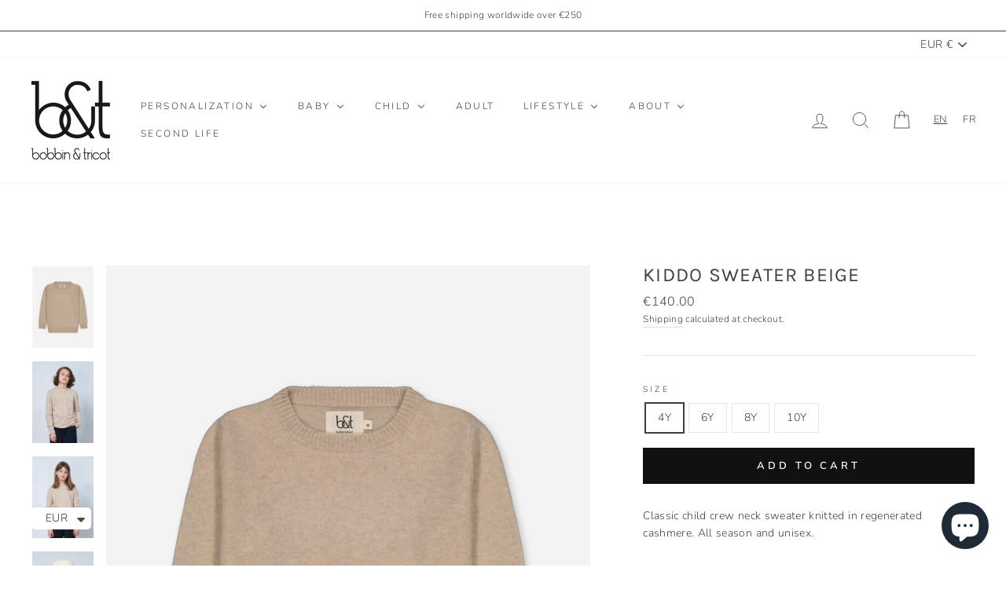

--- FILE ---
content_type: text/html; charset=utf-8
request_url: https://www.bobbin-tricot.com/products/kiddo-sweater-beige
body_size: 36237
content:
<!doctype html>
<meta name="facebook-domain-verification" content="5vwqkcf3eyxjibzjch29eep95j7v9b" />
<html class="no-js" lang="en">
<head>
  <!-- Google Consent Mode V2 Consentmo -->
<script>
  window.consentmo_gcm_initial_state = "";
  window.consentmo_gcm_state = "";
  window.consentmo_gcm_security_storage = "";
  window.consentmo_gcm_ad_storage = "";
  window.consentmo_gcm_analytics_storage = "";
  window.consentmo_gcm_functionality_storage = "";
  window.consentmo_gcm_personalization_storage = "";
  window.consentmo_gcm_ads_data_redaction = "";
  window.consentmo_gcm_url_passthrough = "";
  window.consentmo_gcm_data_layer_name = "";
  
  // Google Consent Mode V2 integration script from Consentmo GDPR
  window.isenseRules = {};
  window.isenseRules.gcm = {
      gcmVersion: 2,
      integrationVersion: 3,
      customChanges: false,
      consentUpdated: false,
      initialState: 7,
      isCustomizationEnabled: false,
      adsDataRedaction: true,
      urlPassthrough: false,
      dataLayer: 'dataLayer',
      categories: { ad_personalization: "marketing", ad_storage: "marketing", ad_user_data: "marketing", analytics_storage: "analytics", functionality_storage: "functionality", personalization_storage: "functionality", security_storage: "strict"},
      storage: { ad_personalization: "false", ad_storage: "false", ad_user_data: "false", analytics_storage: "false", functionality_storage: "false", personalization_storage: "false", security_storage: "false", wait_for_update: 2000 }
  };
  if(window.consentmo_gcm_state !== null && window.consentmo_gcm_state !== "" && window.consentmo_gcm_state !== "0") {
    window.isenseRules.gcm.isCustomizationEnabled = true;
    window.isenseRules.gcm.initialState = window.consentmo_gcm_initial_state === null || window.consentmo_gcm_initial_state.trim() === "" ? window.isenseRules.gcm.initialState : window.consentmo_gcm_initial_state;
    window.isenseRules.gcm.categories.ad_storage = window.consentmo_gcm_ad_storage === null || window.consentmo_gcm_ad_storage.trim() === "" ? window.isenseRules.gcm.categories.ad_storage : window.consentmo_gcm_ad_storage;
    window.isenseRules.gcm.categories.ad_user_data = window.consentmo_gcm_ad_storage === null || window.consentmo_gcm_ad_storage.trim() === "" ? window.isenseRules.gcm.categories.ad_user_data : window.consentmo_gcm_ad_storage;
    window.isenseRules.gcm.categories.ad_personalization = window.consentmo_gcm_ad_storage === null || window.consentmo_gcm_ad_storage.trim() === "" ? window.isenseRules.gcm.categories.ad_personalization : window.consentmo_gcm_ad_storage;
    window.isenseRules.gcm.categories.analytics_storage = window.consentmo_gcm_analytics_storage === null || window.consentmo_gcm_analytics_storage.trim() === "" ? window.isenseRules.gcm.categories.analytics_storage : window.consentmo_gcm_analytics_storage;
    window.isenseRules.gcm.categories.functionality_storage = window.consentmo_gcm_functionality_storage === null || window.consentmo_gcm_functionality_storage.trim() === "" ? window.isenseRules.gcm.categories.functionality_storage : window.consentmo_gcm_functionality_storage;
    window.isenseRules.gcm.categories.personalization_storage = window.consentmo_gcm_personalization_storage === null || window.consentmo_gcm_personalization_storage.trim() === "" ? window.isenseRules.gcm.categories.personalization_storage : window.consentmo_gcm_personalization_storage;
    window.isenseRules.gcm.categories.security_storage = window.consentmo_gcm_security_storage === null || window.consentmo_gcm_security_storage.trim() === "" ? window.isenseRules.gcm.categories.security_storage : window.consentmo_gcm_security_storage;
    window.isenseRules.gcm.urlPassthrough = window.consentmo_gcm_url_passthrough === null || window.consentmo_gcm_url_passthrough.trim() === "" ? window.isenseRules.gcm.urlPassthrough : window.consentmo_gcm_url_passthrough;
    window.isenseRules.gcm.adsDataRedaction = window.consentmo_gcm_ads_data_redaction === null || window.consentmo_gcm_ads_data_redaction.trim() === "" ? window.isenseRules.gcm.adsDataRedaction : window.consentmo_gcm_ads_data_redaction;
    window.isenseRules.gcm.dataLayer = window.consentmo_gcm_data_layer_name === null || window.consentmo_gcm_data_layer_name.trim() === "" ? window.isenseRules.gcm.dataLayer : window.consentmo_gcm_data_layer_name;
  }
  window.isenseRules.initializeGcm = function (rules) {
    if(window.isenseRules.gcm.isCustomizationEnabled) {
      rules.initialState = window.isenseRules.gcm.initialState;
      rules.urlPassthrough = window.isenseRules.gcm.urlPassthrough === true || window.isenseRules.gcm.urlPassthrough === 'true';
      rules.adsDataRedaction = window.isenseRules.gcm.adsDataRedaction === true || window.isenseRules.gcm.adsDataRedaction === 'true';
    }
    
    let initialState = parseInt(rules.initialState);
    let marketingBlocked = initialState === 0 || initialState === 2 || initialState === 5 || initialState === 7;
    let analyticsBlocked = initialState === 0 || initialState === 3 || initialState === 6 || initialState === 7;
    let functionalityBlocked = initialState === 4 || initialState === 5 || initialState === 6 || initialState === 7;

    let gdprCache = localStorage.getItem('gdprCache') ? JSON.parse(localStorage.getItem('gdprCache')) : null;
    if (gdprCache && typeof gdprCache.updatedPreferences !== "undefined") {
      let updatedPreferences = gdprCache.updatedPreferences;
      marketingBlocked = parseInt(updatedPreferences.indexOf('marketing')) > -1;
      analyticsBlocked = parseInt(updatedPreferences.indexOf('analytics')) > -1;
      functionalityBlocked = parseInt(updatedPreferences.indexOf('functionality')) > -1;
    }

    Object.entries(rules.categories).forEach(category => {
      if(rules.storage.hasOwnProperty(category[0])) {
        switch(category[1]) {
          case 'strict':
            rules.storage[category[0]] = "granted";
            break;
          case 'marketing':
            rules.storage[category[0]] = marketingBlocked ? "denied" : "granted";
            break;
          case 'analytics':
            rules.storage[category[0]] = analyticsBlocked ? "denied" : "granted";
            break;
          case 'functionality':
            rules.storage[category[0]] = functionalityBlocked ? "denied" : "granted";
            break;
        }
      }
    });
    rules.consentUpdated = true;
    isenseRules.gcm = rules;
  }

  // Google Consent Mode - initialization start
  window.isenseRules.initializeGcm({
    ...window.isenseRules.gcm,
    adsDataRedaction: true,
    urlPassthrough: false,
    initialState: 7
  });

  /*
  * initialState acceptable values:
  * 0 - Set both ad_storage and analytics_storage to denied
  * 1 - Set all categories to granted
  * 2 - Set only ad_storage to denied
  * 3 - Set only analytics_storage to denied
  * 4 - Set only functionality_storage to denied
  * 5 - Set both ad_storage and functionality_storage to denied
  * 6 - Set both analytics_storage and functionality_storage to denied
  * 7 - Set all categories to denied
  */

  window[window.isenseRules.gcm.dataLayer] = window[window.isenseRules.gcm.dataLayer] || [];
  function gtag() { window[window.isenseRules.gcm.dataLayer].push(arguments); }
  gtag("consent", "default", isenseRules.gcm.storage);
  isenseRules.gcm.adsDataRedaction && gtag("set", "ads_data_redaction", isenseRules.gcm.adsDataRedaction);
  isenseRules.gcm.urlPassthrough && gtag("set", "url_passthrough", isenseRules.gcm.urlPassthrough);
</script>
  <meta name="facebook-domain-verification" content="nyk75n8dlwobjfpais5584t681u7x2" />  
  <meta name="google-site-verification" content="4KYCxjiQtluarwr_XOaswrTyCTSqKsvlhD5BnSeW-Rk" />

  <meta charset="utf-8">
  <meta http-equiv="X-UA-Compatible" content="IE=edge,chrome=1">
  <meta name="viewport" content="width=device-width,initial-scale=1">
  <meta name="theme-color" content="#111111">
  <link rel="canonical" href="https://www.bobbin-tricot.com/products/kiddo-sweater-beige"><link rel="shortcut icon" href="//www.bobbin-tricot.com/cdn/shop/files/favicon_8d3bc48c-6efc-473f-8747-8374be434dcb_32x32.png?v=1657106477" type="image/png" /><title>Beige child sweater in regenerated cashmere
&ndash; bobbin &amp; tricot - Paris
</title>
<meta name="description" content="Child sweater made in regenerated cashmere. Regular fit for this unisex and timeless beige sweater."><meta property="og:site_name" content="bobbin &amp; tricot - Paris">
  <meta property="og:url" content="https://www.bobbin-tricot.com/products/kiddo-sweater-beige">
  <meta property="og:title" content="KIDDO SWEATER BEIGE">
  <meta property="og:type" content="product">
  <meta property="og:description" content="Child sweater made in regenerated cashmere. Regular fit for this unisex and timeless beige sweater."><meta property="og:image" content="http://www.bobbin-tricot.com/cdn/shop/files/KIDDOSWEATERBEIGEPLAIN_1200x1200.jpg?v=1684572792"><meta property="og:image" content="http://www.bobbin-tricot.com/cdn/shop/files/KIDDOSWEATERBEIGEJEANCLEAN_1200x1200.webp?v=1725874036"><meta property="og:image" content="http://www.bobbin-tricot.com/cdn/shop/files/KIDDOSWEATERBEIGELOUISECLEAN_1200x1200.webp?v=1725874036">
  <meta property="og:image:secure_url" content="https://www.bobbin-tricot.com/cdn/shop/files/KIDDOSWEATERBEIGEPLAIN_1200x1200.jpg?v=1684572792"><meta property="og:image:secure_url" content="https://www.bobbin-tricot.com/cdn/shop/files/KIDDOSWEATERBEIGEJEANCLEAN_1200x1200.webp?v=1725874036"><meta property="og:image:secure_url" content="https://www.bobbin-tricot.com/cdn/shop/files/KIDDOSWEATERBEIGELOUISECLEAN_1200x1200.webp?v=1725874036">
  <meta name="twitter:site" content="@">
  <meta name="twitter:card" content="summary_large_image">
  <meta name="twitter:title" content="KIDDO SWEATER BEIGE">
  <meta name="twitter:description" content="Child sweater made in regenerated cashmere. Regular fit for this unisex and timeless beige sweater.">
<style data-shopify>@font-face {
  font-family: Karla;
  font-weight: 400;
  font-style: normal;
  font-display: swap;
  src: url("//www.bobbin-tricot.com/cdn/fonts/karla/karla_n4.40497e07df527e6a50e58fb17ef1950c72f3e32c.woff2") format("woff2"),
       url("//www.bobbin-tricot.com/cdn/fonts/karla/karla_n4.e9f6f9de321061073c6bfe03c28976ba8ce6ee18.woff") format("woff");
}

  @font-face {
  font-family: Nunito;
  font-weight: 300;
  font-style: normal;
  font-display: swap;
  src: url("//www.bobbin-tricot.com/cdn/fonts/nunito/nunito_n3.c1d7c2242f5519d084eafc479d7cc132bcc8c480.woff2") format("woff2"),
       url("//www.bobbin-tricot.com/cdn/fonts/nunito/nunito_n3.d543cae3671591d99f8b7ed9ea9ca8387fc73b09.woff") format("woff");
}


  @font-face {
  font-family: Nunito;
  font-weight: 600;
  font-style: normal;
  font-display: swap;
  src: url("//www.bobbin-tricot.com/cdn/fonts/nunito/nunito_n6.1a6c50dce2e2b3b0d31e02dbd9146b5064bea503.woff2") format("woff2"),
       url("//www.bobbin-tricot.com/cdn/fonts/nunito/nunito_n6.6b124f3eac46044b98c99f2feb057208e260962f.woff") format("woff");
}

  @font-face {
  font-family: Nunito;
  font-weight: 300;
  font-style: italic;
  font-display: swap;
  src: url("//www.bobbin-tricot.com/cdn/fonts/nunito/nunito_i3.11db3ddffd5485d801b7a5d8a24c3b0e446751f1.woff2") format("woff2"),
       url("//www.bobbin-tricot.com/cdn/fonts/nunito/nunito_i3.7f37c552f86f3fb4c0aae0353840b033f9f464a0.woff") format("woff");
}

  @font-face {
  font-family: Nunito;
  font-weight: 600;
  font-style: italic;
  font-display: swap;
  src: url("//www.bobbin-tricot.com/cdn/fonts/nunito/nunito_i6.79bb6a51553d3b72598bab76aca3c938e7c6ac54.woff2") format("woff2"),
       url("//www.bobbin-tricot.com/cdn/fonts/nunito/nunito_i6.9ad010b13940d2fa0d660e3029dd144c52772c10.woff") format("woff");
}

</style><link href="//www.bobbin-tricot.com/cdn/shop/t/16/assets/theme.css?v=91031105403214838951695931114" rel="stylesheet" type="text/css" media="all" />
<style data-shopify>:root {
    --typeHeaderPrimary: Karla;
    --typeHeaderFallback: sans-serif;
    --typeHeaderSize: 29px;
    --typeHeaderWeight: 400;
    --typeHeaderLineHeight: 1;
    --typeHeaderSpacing: 0.05em;

    --typeBasePrimary:Nunito;
    --typeBaseFallback:sans-serif;
    --typeBaseSize: 14px;
    --typeBaseWeight: 300;
    --typeBaseSpacing: 0.025em;
    --typeBaseLineHeight: 1.6;

    --typeCollectionTitle: 18px;

    --iconWeight: 2px;
    --iconLinecaps: miter;

    
      --buttonRadius: 0px;
    

    --colorGridOverlayOpacity: 0.1;
  }
}</style><script>
    document.documentElement.className = document.documentElement.className.replace('no-js', 'js');

    window.theme = window.theme || {};
    theme.routes = {
      cart: "/cart",
      cartAdd: "/cart/add.js",
      cartChange: "/cart/change"
    };
    theme.strings = {
      soldOut: "Sold Out",
      unavailable: "Unavailable",
      stockLabel: "Only [count] items in stock!",
      willNotShipUntil: "Will not ship until [date]",
      willBeInStockAfter: "Will be in stock after [date]",
      waitingForStock: "Inventory on the way",
      savePrice: "Save [saved_amount]",
      cartEmpty: "Your cart is currently empty.",
      cartTermsConfirmation: "You must agree with the terms and conditions of sales to check out"
    };
    theme.settings = {
      dynamicVariantsEnable: true,
      dynamicVariantType: "button",
      cartType: "drawer",
      moneyFormat: "\u003cspan class=money\u003e€{{amount}}\u003c\/span\u003e",
      saveType: "dollar",
      recentlyViewedEnabled: false,
      predictiveSearch: true,
      predictiveSearchType: "product,article,page,collection",
      inventoryThreshold: 10,
      quickView: false,
      themeName: 'Impulse',
      themeVersion: "3.3.0"
    };
  </script>

  <script>window.performance && window.performance.mark && window.performance.mark('shopify.content_for_header.start');</script><meta name="google-site-verification" content="GjrrZY2_7-zAEleMcLJ9fn29k-Ef8hKgh4oHAIyBHiU">
<meta id="shopify-digital-wallet" name="shopify-digital-wallet" content="/18000105/digital_wallets/dialog">
<meta name="shopify-checkout-api-token" content="f802795fa30264f0ad5394683778745e">
<meta id="in-context-paypal-metadata" data-shop-id="18000105" data-venmo-supported="false" data-environment="production" data-locale="en_US" data-paypal-v4="true" data-currency="EUR">
<link rel="alternate" type="application/json+oembed" href="https://www.bobbin-tricot.com/products/kiddo-sweater-beige.oembed">
<script async="async" src="/checkouts/internal/preloads.js?locale=en-FR"></script>
<link rel="preconnect" href="https://shop.app" crossorigin="anonymous">
<script async="async" src="https://shop.app/checkouts/internal/preloads.js?locale=en-FR&shop_id=18000105" crossorigin="anonymous"></script>
<script id="apple-pay-shop-capabilities" type="application/json">{"shopId":18000105,"countryCode":"FR","currencyCode":"EUR","merchantCapabilities":["supports3DS"],"merchantId":"gid:\/\/shopify\/Shop\/18000105","merchantName":"bobbin \u0026 tricot - Paris","requiredBillingContactFields":["postalAddress","email","phone"],"requiredShippingContactFields":["postalAddress","email","phone"],"shippingType":"shipping","supportedNetworks":["visa","masterCard","amex","maestro"],"total":{"type":"pending","label":"bobbin \u0026 tricot - Paris","amount":"1.00"},"shopifyPaymentsEnabled":true,"supportsSubscriptions":true}</script>
<script id="shopify-features" type="application/json">{"accessToken":"f802795fa30264f0ad5394683778745e","betas":["rich-media-storefront-analytics"],"domain":"www.bobbin-tricot.com","predictiveSearch":true,"shopId":18000105,"locale":"en"}</script>
<script>var Shopify = Shopify || {};
Shopify.shop = "babytaylor-fr.myshopify.com";
Shopify.locale = "en";
Shopify.currency = {"active":"EUR","rate":"1.0"};
Shopify.country = "FR";
Shopify.theme = {"name":"Impulse","id":81832902714,"schema_name":"Impulse","schema_version":"3.3.0","theme_store_id":857,"role":"main"};
Shopify.theme.handle = "null";
Shopify.theme.style = {"id":null,"handle":null};
Shopify.cdnHost = "www.bobbin-tricot.com/cdn";
Shopify.routes = Shopify.routes || {};
Shopify.routes.root = "/";</script>
<script type="module">!function(o){(o.Shopify=o.Shopify||{}).modules=!0}(window);</script>
<script>!function(o){function n(){var o=[];function n(){o.push(Array.prototype.slice.apply(arguments))}return n.q=o,n}var t=o.Shopify=o.Shopify||{};t.loadFeatures=n(),t.autoloadFeatures=n()}(window);</script>
<script>
  window.ShopifyPay = window.ShopifyPay || {};
  window.ShopifyPay.apiHost = "shop.app\/pay";
  window.ShopifyPay.redirectState = null;
</script>
<script id="shop-js-analytics" type="application/json">{"pageType":"product"}</script>
<script defer="defer" async type="module" src="//www.bobbin-tricot.com/cdn/shopifycloud/shop-js/modules/v2/client.init-shop-cart-sync_BT-GjEfc.en.esm.js"></script>
<script defer="defer" async type="module" src="//www.bobbin-tricot.com/cdn/shopifycloud/shop-js/modules/v2/chunk.common_D58fp_Oc.esm.js"></script>
<script defer="defer" async type="module" src="//www.bobbin-tricot.com/cdn/shopifycloud/shop-js/modules/v2/chunk.modal_xMitdFEc.esm.js"></script>
<script type="module">
  await import("//www.bobbin-tricot.com/cdn/shopifycloud/shop-js/modules/v2/client.init-shop-cart-sync_BT-GjEfc.en.esm.js");
await import("//www.bobbin-tricot.com/cdn/shopifycloud/shop-js/modules/v2/chunk.common_D58fp_Oc.esm.js");
await import("//www.bobbin-tricot.com/cdn/shopifycloud/shop-js/modules/v2/chunk.modal_xMitdFEc.esm.js");

  window.Shopify.SignInWithShop?.initShopCartSync?.({"fedCMEnabled":true,"windoidEnabled":true});

</script>
<script>
  window.Shopify = window.Shopify || {};
  if (!window.Shopify.featureAssets) window.Shopify.featureAssets = {};
  window.Shopify.featureAssets['shop-js'] = {"shop-cart-sync":["modules/v2/client.shop-cart-sync_DZOKe7Ll.en.esm.js","modules/v2/chunk.common_D58fp_Oc.esm.js","modules/v2/chunk.modal_xMitdFEc.esm.js"],"init-fed-cm":["modules/v2/client.init-fed-cm_B6oLuCjv.en.esm.js","modules/v2/chunk.common_D58fp_Oc.esm.js","modules/v2/chunk.modal_xMitdFEc.esm.js"],"shop-cash-offers":["modules/v2/client.shop-cash-offers_D2sdYoxE.en.esm.js","modules/v2/chunk.common_D58fp_Oc.esm.js","modules/v2/chunk.modal_xMitdFEc.esm.js"],"shop-login-button":["modules/v2/client.shop-login-button_QeVjl5Y3.en.esm.js","modules/v2/chunk.common_D58fp_Oc.esm.js","modules/v2/chunk.modal_xMitdFEc.esm.js"],"pay-button":["modules/v2/client.pay-button_DXTOsIq6.en.esm.js","modules/v2/chunk.common_D58fp_Oc.esm.js","modules/v2/chunk.modal_xMitdFEc.esm.js"],"shop-button":["modules/v2/client.shop-button_DQZHx9pm.en.esm.js","modules/v2/chunk.common_D58fp_Oc.esm.js","modules/v2/chunk.modal_xMitdFEc.esm.js"],"avatar":["modules/v2/client.avatar_BTnouDA3.en.esm.js"],"init-windoid":["modules/v2/client.init-windoid_CR1B-cfM.en.esm.js","modules/v2/chunk.common_D58fp_Oc.esm.js","modules/v2/chunk.modal_xMitdFEc.esm.js"],"init-shop-for-new-customer-accounts":["modules/v2/client.init-shop-for-new-customer-accounts_C_vY_xzh.en.esm.js","modules/v2/client.shop-login-button_QeVjl5Y3.en.esm.js","modules/v2/chunk.common_D58fp_Oc.esm.js","modules/v2/chunk.modal_xMitdFEc.esm.js"],"init-shop-email-lookup-coordinator":["modules/v2/client.init-shop-email-lookup-coordinator_BI7n9ZSv.en.esm.js","modules/v2/chunk.common_D58fp_Oc.esm.js","modules/v2/chunk.modal_xMitdFEc.esm.js"],"init-shop-cart-sync":["modules/v2/client.init-shop-cart-sync_BT-GjEfc.en.esm.js","modules/v2/chunk.common_D58fp_Oc.esm.js","modules/v2/chunk.modal_xMitdFEc.esm.js"],"shop-toast-manager":["modules/v2/client.shop-toast-manager_DiYdP3xc.en.esm.js","modules/v2/chunk.common_D58fp_Oc.esm.js","modules/v2/chunk.modal_xMitdFEc.esm.js"],"init-customer-accounts":["modules/v2/client.init-customer-accounts_D9ZNqS-Q.en.esm.js","modules/v2/client.shop-login-button_QeVjl5Y3.en.esm.js","modules/v2/chunk.common_D58fp_Oc.esm.js","modules/v2/chunk.modal_xMitdFEc.esm.js"],"init-customer-accounts-sign-up":["modules/v2/client.init-customer-accounts-sign-up_iGw4briv.en.esm.js","modules/v2/client.shop-login-button_QeVjl5Y3.en.esm.js","modules/v2/chunk.common_D58fp_Oc.esm.js","modules/v2/chunk.modal_xMitdFEc.esm.js"],"shop-follow-button":["modules/v2/client.shop-follow-button_CqMgW2wH.en.esm.js","modules/v2/chunk.common_D58fp_Oc.esm.js","modules/v2/chunk.modal_xMitdFEc.esm.js"],"checkout-modal":["modules/v2/client.checkout-modal_xHeaAweL.en.esm.js","modules/v2/chunk.common_D58fp_Oc.esm.js","modules/v2/chunk.modal_xMitdFEc.esm.js"],"shop-login":["modules/v2/client.shop-login_D91U-Q7h.en.esm.js","modules/v2/chunk.common_D58fp_Oc.esm.js","modules/v2/chunk.modal_xMitdFEc.esm.js"],"lead-capture":["modules/v2/client.lead-capture_BJmE1dJe.en.esm.js","modules/v2/chunk.common_D58fp_Oc.esm.js","modules/v2/chunk.modal_xMitdFEc.esm.js"],"payment-terms":["modules/v2/client.payment-terms_Ci9AEqFq.en.esm.js","modules/v2/chunk.common_D58fp_Oc.esm.js","modules/v2/chunk.modal_xMitdFEc.esm.js"]};
</script>
<script>(function() {
  var isLoaded = false;
  function asyncLoad() {
    if (isLoaded) return;
    isLoaded = true;
    var urls = ["https:\/\/cdn.weglot.com\/weglot_script_tag.js?shop=babytaylor-fr.myshopify.com","https:\/\/cdn.shopify.com\/s\/files\/1\/1800\/0105\/t\/16\/assets\/globo.preorder.init.js?v=1608567332\u0026shop=babytaylor-fr.myshopify.com","https:\/\/instafeed.nfcube.com\/cdn\/c130f9fae60ac07c05821a203b5fb5f0.js?shop=babytaylor-fr.myshopify.com","https:\/\/cdn.shopify.com\/s\/files\/1\/0449\/2568\/1820\/t\/4\/assets\/booster_currency.js?v=1624978055\u0026shop=babytaylor-fr.myshopify.com","https:\/\/cdn.shopify.com\/s\/files\/1\/0449\/2568\/1820\/t\/4\/assets\/booster_currency.js?v=1624978055\u0026shop=babytaylor-fr.myshopify.com","https:\/\/gdprcdn.b-cdn.net\/js\/gdpr_cookie_consent.min.js?shop=babytaylor-fr.myshopify.com"];
    for (var i = 0; i < urls.length; i++) {
      var s = document.createElement('script');
      s.type = 'text/javascript';
      s.async = true;
      s.src = urls[i];
      var x = document.getElementsByTagName('script')[0];
      x.parentNode.insertBefore(s, x);
    }
  };
  if(window.attachEvent) {
    window.attachEvent('onload', asyncLoad);
  } else {
    window.addEventListener('load', asyncLoad, false);
  }
})();</script>
<script id="__st">var __st={"a":18000105,"offset":3600,"reqid":"8b13e24a-513d-4465-bd05-27789540da39-1769168678","pageurl":"www.bobbin-tricot.com\/products\/kiddo-sweater-beige","u":"6cc2dbfb8ec2","p":"product","rtyp":"product","rid":6904898289722};</script>
<script>window.ShopifyPaypalV4VisibilityTracking = true;</script>
<script id="captcha-bootstrap">!function(){'use strict';const t='contact',e='account',n='new_comment',o=[[t,t],['blogs',n],['comments',n],[t,'customer']],c=[[e,'customer_login'],[e,'guest_login'],[e,'recover_customer_password'],[e,'create_customer']],r=t=>t.map((([t,e])=>`form[action*='/${t}']:not([data-nocaptcha='true']) input[name='form_type'][value='${e}']`)).join(','),a=t=>()=>t?[...document.querySelectorAll(t)].map((t=>t.form)):[];function s(){const t=[...o],e=r(t);return a(e)}const i='password',u='form_key',d=['recaptcha-v3-token','g-recaptcha-response','h-captcha-response',i],f=()=>{try{return window.sessionStorage}catch{return}},m='__shopify_v',_=t=>t.elements[u];function p(t,e,n=!1){try{const o=window.sessionStorage,c=JSON.parse(o.getItem(e)),{data:r}=function(t){const{data:e,action:n}=t;return t[m]||n?{data:e,action:n}:{data:t,action:n}}(c);for(const[e,n]of Object.entries(r))t.elements[e]&&(t.elements[e].value=n);n&&o.removeItem(e)}catch(o){console.error('form repopulation failed',{error:o})}}const l='form_type',E='cptcha';function T(t){t.dataset[E]=!0}const w=window,h=w.document,L='Shopify',v='ce_forms',y='captcha';let A=!1;((t,e)=>{const n=(g='f06e6c50-85a8-45c8-87d0-21a2b65856fe',I='https://cdn.shopify.com/shopifycloud/storefront-forms-hcaptcha/ce_storefront_forms_captcha_hcaptcha.v1.5.2.iife.js',D={infoText:'Protected by hCaptcha',privacyText:'Privacy',termsText:'Terms'},(t,e,n)=>{const o=w[L][v],c=o.bindForm;if(c)return c(t,g,e,D).then(n);var r;o.q.push([[t,g,e,D],n]),r=I,A||(h.body.append(Object.assign(h.createElement('script'),{id:'captcha-provider',async:!0,src:r})),A=!0)});var g,I,D;w[L]=w[L]||{},w[L][v]=w[L][v]||{},w[L][v].q=[],w[L][y]=w[L][y]||{},w[L][y].protect=function(t,e){n(t,void 0,e),T(t)},Object.freeze(w[L][y]),function(t,e,n,w,h,L){const[v,y,A,g]=function(t,e,n){const i=e?o:[],u=t?c:[],d=[...i,...u],f=r(d),m=r(i),_=r(d.filter((([t,e])=>n.includes(e))));return[a(f),a(m),a(_),s()]}(w,h,L),I=t=>{const e=t.target;return e instanceof HTMLFormElement?e:e&&e.form},D=t=>v().includes(t);t.addEventListener('submit',(t=>{const e=I(t);if(!e)return;const n=D(e)&&!e.dataset.hcaptchaBound&&!e.dataset.recaptchaBound,o=_(e),c=g().includes(e)&&(!o||!o.value);(n||c)&&t.preventDefault(),c&&!n&&(function(t){try{if(!f())return;!function(t){const e=f();if(!e)return;const n=_(t);if(!n)return;const o=n.value;o&&e.removeItem(o)}(t);const e=Array.from(Array(32),(()=>Math.random().toString(36)[2])).join('');!function(t,e){_(t)||t.append(Object.assign(document.createElement('input'),{type:'hidden',name:u})),t.elements[u].value=e}(t,e),function(t,e){const n=f();if(!n)return;const o=[...t.querySelectorAll(`input[type='${i}']`)].map((({name:t})=>t)),c=[...d,...o],r={};for(const[a,s]of new FormData(t).entries())c.includes(a)||(r[a]=s);n.setItem(e,JSON.stringify({[m]:1,action:t.action,data:r}))}(t,e)}catch(e){console.error('failed to persist form',e)}}(e),e.submit())}));const S=(t,e)=>{t&&!t.dataset[E]&&(n(t,e.some((e=>e===t))),T(t))};for(const o of['focusin','change'])t.addEventListener(o,(t=>{const e=I(t);D(e)&&S(e,y())}));const B=e.get('form_key'),M=e.get(l),P=B&&M;t.addEventListener('DOMContentLoaded',(()=>{const t=y();if(P)for(const e of t)e.elements[l].value===M&&p(e,B);[...new Set([...A(),...v().filter((t=>'true'===t.dataset.shopifyCaptcha))])].forEach((e=>S(e,t)))}))}(h,new URLSearchParams(w.location.search),n,t,e,['guest_login'])})(!0,!0)}();</script>
<script integrity="sha256-4kQ18oKyAcykRKYeNunJcIwy7WH5gtpwJnB7kiuLZ1E=" data-source-attribution="shopify.loadfeatures" defer="defer" src="//www.bobbin-tricot.com/cdn/shopifycloud/storefront/assets/storefront/load_feature-a0a9edcb.js" crossorigin="anonymous"></script>
<script crossorigin="anonymous" defer="defer" src="//www.bobbin-tricot.com/cdn/shopifycloud/storefront/assets/shopify_pay/storefront-65b4c6d7.js?v=20250812"></script>
<script data-source-attribution="shopify.dynamic_checkout.dynamic.init">var Shopify=Shopify||{};Shopify.PaymentButton=Shopify.PaymentButton||{isStorefrontPortableWallets:!0,init:function(){window.Shopify.PaymentButton.init=function(){};var t=document.createElement("script");t.src="https://www.bobbin-tricot.com/cdn/shopifycloud/portable-wallets/latest/portable-wallets.en.js",t.type="module",document.head.appendChild(t)}};
</script>
<script data-source-attribution="shopify.dynamic_checkout.buyer_consent">
  function portableWalletsHideBuyerConsent(e){var t=document.getElementById("shopify-buyer-consent"),n=document.getElementById("shopify-subscription-policy-button");t&&n&&(t.classList.add("hidden"),t.setAttribute("aria-hidden","true"),n.removeEventListener("click",e))}function portableWalletsShowBuyerConsent(e){var t=document.getElementById("shopify-buyer-consent"),n=document.getElementById("shopify-subscription-policy-button");t&&n&&(t.classList.remove("hidden"),t.removeAttribute("aria-hidden"),n.addEventListener("click",e))}window.Shopify?.PaymentButton&&(window.Shopify.PaymentButton.hideBuyerConsent=portableWalletsHideBuyerConsent,window.Shopify.PaymentButton.showBuyerConsent=portableWalletsShowBuyerConsent);
</script>
<script data-source-attribution="shopify.dynamic_checkout.cart.bootstrap">document.addEventListener("DOMContentLoaded",(function(){function t(){return document.querySelector("shopify-accelerated-checkout-cart, shopify-accelerated-checkout")}if(t())Shopify.PaymentButton.init();else{new MutationObserver((function(e,n){t()&&(Shopify.PaymentButton.init(),n.disconnect())})).observe(document.body,{childList:!0,subtree:!0})}}));
</script>
<link id="shopify-accelerated-checkout-styles" rel="stylesheet" media="screen" href="https://www.bobbin-tricot.com/cdn/shopifycloud/portable-wallets/latest/accelerated-checkout-backwards-compat.css" crossorigin="anonymous">
<style id="shopify-accelerated-checkout-cart">
        #shopify-buyer-consent {
  margin-top: 1em;
  display: inline-block;
  width: 100%;
}

#shopify-buyer-consent.hidden {
  display: none;
}

#shopify-subscription-policy-button {
  background: none;
  border: none;
  padding: 0;
  text-decoration: underline;
  font-size: inherit;
  cursor: pointer;
}

#shopify-subscription-policy-button::before {
  box-shadow: none;
}

      </style>

<script>window.performance && window.performance.mark && window.performance.mark('shopify.content_for_header.end');</script>

  <script src="//www.bobbin-tricot.com/cdn/shop/t/16/assets/vendor-scripts-v7.js" defer="defer"></script><link rel="preload" as="style" href="//www.bobbin-tricot.com/cdn/shop/t/16/assets/currency-flags.css?v=75482696549506390791599741940" onload="this.onload=null;this.rel='stylesheet'">
    <noscript><link rel="stylesheet" href="//www.bobbin-tricot.com/cdn/shop/t/16/assets/currency-flags.css?v=75482696549506390791599741940"></noscript><script src="//www.bobbin-tricot.com/cdn/shop/t/16/assets/theme.js?v=15679579556182840721601473486" defer="defer"></script><link href="//www.bobbin-tricot.com/cdn/shop/t/16/assets/sectionhub.scss.css?v=153303977616226153721766131840" rel="stylesheet" type="text/css" media="all" /><link href="//www.bobbin-tricot.com/cdn/shop/t/16/assets/smk-sections.css?v=91732997566804172701600248891" rel="stylesheet" type="text/css" media="all" />
<link href="//www.bobbin-tricot.com/cdn/shop/t/16/assets/ndnapps-easyfaqs.css?v=102043072685016506571600334566" rel="stylesheet" type="text/css" media="all" />


<link rel="alternate" hreflang="en" href="https://www.bobbin-tricot.com/products/kiddo-sweater-beige"><link rel="alternate" hreflang="fr" href="https://www.bobbin-tricot.com/a/l/fr/products/kiddo-sweater-beige">
<!--Start Weglot Script-->
<script src="//cdn.weglot.com/weglot.min.js"></script>
<script id="has-script-tags">Weglot.initialize({ 
  	api_key:"wg_19ad033dac2734f1638424948f10180b2", 
  	dangerously_force_dynamic:".variant__button-label",
    customer_tag: true,                                           
	switchers: [
                                                 {
           // Same as button_style at root
           button_style: {
               full_name: false,
               with_name: true,
               is_dropdown: false,
               with_flags: false,
               flag_type: "circle",
               invert_flags: false
           },
           // Move switcher somewhere in the page
           location: {
               target: "#NavDrawer > div > div.drawer__fixed-header.drawer__fixed-header--full > div > div.h2.drawer__title",
        sibling: ""
           }
       },
       {
           // Same as button_style at root
           button_style: {
               full_name: false,
               with_name: true,
               is_dropdown: false,
               with_flags: false,
               flag_type: "circle",
               invert_flags: false
           },
           // Move switcher somewhere in the page
           location: {
               target: ".site-nav__icons", // You'll probably have to change it (see the step below in order to find the correct CSS selector)
               sibling: "#shopify-section-header > div:nth-child(4) > div.header-sticky-wrapper > div > header > div.page-width > div.header-layout.header-layout--center > div.header-item.header-item--icons > div > div > a.site-nav__link.site-nav__link--icon.small--hide"
           }
       }
                                                 
   ]
   });
</script>


  
<meta name="p:domain_verify" content="7c5bb46e012cd532f782ab8abc18381f"/>  


<meta name="p:domain_verify" content="7c5bb46e012cd532f782ab8abc18381f"/>

  <script type="text/javascript" src="https://cdn.weglot.com/weglot.min.js"></script>
  <script>
    Weglot.initialize({
        api_key: 'wg_19ad033dac2734f1638424948f10180b2'
    });
  </script>
<!-- BEGIN app block: shopify://apps/zepto-product-personalizer/blocks/product_personalizer_main/7411210d-7b32-4c09-9455-e129e3be4729 --><!-- BEGIN app snippet: product-personalizer -->



  
 
 

<!-- END app snippet -->
<!-- BEGIN app snippet: zepto_common --><script>
var pplr_cart = {"note":null,"attributes":{},"original_total_price":0,"total_price":0,"total_discount":0,"total_weight":0.0,"item_count":0,"items":[],"requires_shipping":false,"currency":"EUR","items_subtotal_price":0,"cart_level_discount_applications":[],"checkout_charge_amount":0};
var pplr_shop_currency = "EUR";
var pplr_enabled_currencies_size = 2;
var pplr_money_formate = "\u003cspan class=money\u003e€{{amount}}\u003c\/span\u003e";
var pplr_manual_theme_selector=["CartCount span:first","tr:has([name*=updates]) , .cart__table-row , .cart-drawer__item , .cart-item , .ajaxcart__row , .ajaxcart__product , [data-products]  .cart__item , .CartItem , .cart__row.cart-item:not(.ajaxcart_row) , .cart__row.responsive-table__row , .mini-products-list .item , .cart-product-item , .cart-product , .product-id.item-row , .cart-summary-item-container , .cart-item.cf , .js_cart_item , .cart__card","tr img:first,.cart-drawer__options , .cart-item__image ,  .AspectRatio img",".line-item__title, .meta span,.cart-drawer__options:last-of-type , .cart-drawer__item-properties , .cart__properties , .CartItem__PropertyList , .cart__item-meta .cart__product-properties , .properties , .item-details h6 small",".cart__item--price .cart__price , .CartItem__Price , .cart-collateral .price , .cart-summary-item__price-current , .cart_price .transcy-money , .bcpo-cart-item-original-price  ,  .final-price , .price-box span , .saso-cart-item-price  , .cart-drawer__item-price-container .cart-item__price , .cart-drawer__price .cart-item__original-price",".grid__item.one-half.text-right , .ajaxcart__price , .ajaxcart_product-price , .saso-cart-item-line-price , .cart__price .money , .bcpo-cart-item-original-line-price , .cart__item-total ,  .cart-item-total .money , .cart--total .price",".pplr_item_remove",".ajaxcart__qty , .PageContent , #CartContainer , .cart-summary-item__quantity , .nt_fk_canvas , .cart__cell--quantity , #mainContent , .cart-drawer__content , .cart__table tbody",".header__cart-price-bubble span[data-cart-price-bubble] , .cart-drawer__subtotal-value , .cart-drawer__subtotal-number , .ajaxcart__subtotal .grid .grid__item.one-third.text-right , .ajaxcart__subtotal , .cart__footer__value[data-cart-final] , .text-right.price.price--amount .price ,  .cart__item-sub div[data-subtotal] , .cart-cost .money , .cart__subtotal .money , .amount .theme-money , .cart_tot_price .transcy-money , .cart__total__money , .cart-subtotal__price , .cart__subtotal , .cart__subtotal-price .wcp-original-cart-total , #CartCost","form[action*=cart] [name=checkout]","Click To View Image"];
</script>
<script defer src="//cdn-zeptoapps.com/product-personalizer/pplr_common.js?v=23" ></script><!-- END app snippet -->

<!-- END app block --><!-- BEGIN app block: shopify://apps/buddha-mega-menu-navigation/blocks/megamenu/dbb4ce56-bf86-4830-9b3d-16efbef51c6f -->
<script>
        var productImageAndPrice = [],
            collectionImages = [],
            articleImages = [],
            mmLivIcons = false,
            mmFlipClock = false,
            mmFixesUseJquery = false,
            mmNumMMI = 7,
            mmSchemaTranslation = {},
            mmMenuStrings =  {"menuStrings":{"default":{"PERSONALIZATION":"PERSONALIZATION","Baby":"Baby","Child":"Child","Adult":"Adult","Cushions":"Cushions","Pets":"Pets","Our exclusives":"Our exclusives","BABY":"BABY","Dresses, bottoms and jumpsuits":"Dresses, bottoms and jumpsuits","Sweaters and Cardigans":"Sweaters and Cardigans","Accessories":"Accessories","Sets":"Sets","View all":"View all","CHILD":"CHILD","Sweaters and  Cardigans":"Sweaters and  Cardigans","ADULT":"ADULT","LIFESTYLE":"LIFESTYLE","ABOUT":"ABOUT","Regenerated Cashmere":"Regenerated Cashmere","Hand-embroidery":"Hand-embroidery","Commitments":"Commitments","Sustainability":"Sustainability","Story":"Story","SECOND LIFE":"SECOND LIFE"}},"additional":{"default":{}}} ,
            mmShopLocale = "en",
            mmShopLocaleCollectionsRoute = "/collections",
            mmSchemaDesignJSON = [{"action":"menu-select","value":"main-menu"},{"action":"design","setting":"link_hover_color","value":"#ffffff"},{"action":"design","setting":"vertical_background_color","value":"#ffffff"},{"action":"design","setting":"vertical_contact_left_alt_color","value":"#333333"},{"action":"design","setting":"vertical_contact_right_btn_bg_color","value":"#333333"},{"action":"design","setting":"vertical_addtocart_background_color","value":"#333333"},{"action":"design","setting":"vertical_countdown_background_color","value":"#333333"},{"action":"design","setting":"vertical_countdown_color","value":"#ffffff"},{"action":"design","setting":"vertical_addtocart_text_color","value":"#ffffff"},{"action":"design","setting":"vertical_addtocart_enable","value":"true"},{"action":"design","setting":"vertical_contact_right_btn_text_color","value":"#ffffff"},{"action":"design","setting":"vertical_price_color","value":"#ffffff"},{"action":"design","setting":"vertical_link_hover_color","value":"#ffffff"},{"action":"design","setting":"vertical_font_size","value":"13px"},{"action":"design","setting":"vertical_font_family","value":"Default"},{"action":"design","setting":"countdown_background_color","value":"#333333"},{"action":"design","setting":"countdown_color","value":"#ffffff"},{"action":"design","setting":"addtocart_background_hover_color","value":"#0da19a"},{"action":"design","setting":"addtocart_text_hover_color","value":"#ffffff"},{"action":"design","setting":"addtocart_background_color","value":"#ffffff"},{"action":"design","setting":"addtocart_text_color","value":"#333333"},{"action":"design","setting":"addtocart_enable","value":"true"},{"action":"design","setting":"contact_left_text_color","value":"#f1f1f0"},{"action":"design","setting":"contact_left_alt_color","value":"#CCCCCC"},{"action":"design","setting":"contact_left_bg_color","value":"#3A3A3A"},{"action":"design","setting":"contact_right_btn_bg_color","value":"#3A3A3A"},{"action":"design","setting":"contact_right_btn_text_color","value":"#ffffff"},{"action":"design","setting":"price_color","value":"#0da19a"},{"action":"design","setting":"background_color","value":"#ffffff"},{"action":"design","setting":"background_hover_color","value":"#f9f9f9"},{"action":"design","setting":"font_size","value":"13px"},{"action":"design","setting":"font_family","value":"Default"},{"action":"design","setting":"text_color","value":"#222222"},{"action":"design","setting":"vertical_text_color","value":"#222222"}],
            mmDomChangeSkipUl = "",
            buddhaMegaMenuShop = "babytaylor-fr.myshopify.com",
            mmWireframeCompression = "0",
            mmExtensionAssetUrl = "https://cdn.shopify.com/extensions/019abe06-4a3f-7763-88da-170e1b54169b/mega-menu-151/assets/";var bestSellersHTML = '';var newestProductsHTML = '';/* get link lists api */
        var linkLists={"main-menu" : {"title":"Main menu", "items":["#","/collections/baby","/collections/child","/collections/adult","/","#","/pages/collect-cashmere","/products/gift-card",]},"footer" : {"title":"Liens rapides", "items":["/pages/delivery","/pages/return-refund","/pages/terms-conditions","/pages/legal-notice","/pages/contact-us",]},"help" : {"title":"Information ", "items":["/pages/fitting-guide","/pages/knitwear-care","/pages/faqs-1","/pages/wholesale",]},"customer-account-main-menu" : {"title":"Customer account main menu", "items":["/","https://shopify.com/18000105/account/orders?locale=en&amp;region_country=FR",]},};/*ENDPARSE*/

        

        /* set product prices *//* get the collection images *//* get the article images *//* customer fixes */
        var mmThemeFixesBeforeInit = function(){ customMenuUls = "#NavDrawer .mobile-nav, .site-header .site-navigation, ul"; mmAddStyle(".site-header__search-container, .drawer {z-index: 1001 !important;}"); }; var mmThemeFixesBefore = function(){ if (tempMenuObject.u.matches("#NavDrawer .mobile-nav")) { tempMenuObject.forceMenu = true; tempMenuObject.skipCheck = true; tempMenuObject.liClasses = "mobile-nav__item"; tempMenuObject.aClasses = "mobile-nav__link"; tempMenuObject.liItems = mmNot(tempMenuObject.u.children, ".mobile-nav__item--secondary"); } else if (tempMenuObject.u.matches(".site-navigation")) { tempMenuObject.forceMenu = true; tempMenuObject.skipCheck = true; tempMenuObject.liClasses = "site-nav__item"; tempMenuObject.aClasses = "site-nav__link"; tempMenuObject.liItems = tempMenuObject.u.children; } mmAddStyle(" .header-item--split-left .buddha-menu-item:nth-child(n+" + (Math.ceil(mmNumMMI/2)+1) + ") {display: none !important;} .header-item--split-right .buddha-menu-item:nth-child(-n+" + (Math.ceil(mmNumMMI/2)) + ") {display: none !important;} "); }; 
        

        var mmWireframe = {"html" : "<li role=\"none\" class=\"buddha-menu-item\" itemId=\"GyTRA\"  ><a data-href=\"/\" href=\"/\" aria-label=\"PERSONALIZATION\" data-no-instant=\"\" onclick=\"mmGoToPage(this, event); return false;\" role=\"menuitem\"  ><span class=\"mm-title\">PERSONALIZATION</span><i class=\"mm-arrow mm-angle-down\" aria-hidden=\"true\"></i><span class=\"toggle-menu-btn\" style=\"display:none;\" title=\"Toggle menu\" onclick=\"return toggleSubmenu(this)\"><span class=\"mm-arrow-icon\"><span class=\"bar-one\"></span><span class=\"bar-two\"></span></span></span></a><ul class=\"mm-submenu tree  small mm-last-level\" role=\"menu\"><li data-href=\"/collections/baby-to-personalize\" href=\"/collections/baby-to-personalize\" aria-label=\"Baby\" data-no-instant=\"\" onclick=\"mmGoToPage(this, event); return false;\" role=\"menuitem\"  ><a data-href=\"/collections/baby-to-personalize\" href=\"/collections/baby-to-personalize\" aria-label=\"Baby\" data-no-instant=\"\" onclick=\"mmGoToPage(this, event); return false;\" role=\"menuitem\"  ><span class=\"mm-title\">Baby</span></a></li><li data-href=\"/collections/child-to-personalize\" href=\"/collections/child-to-personalize\" aria-label=\"Child\" data-no-instant=\"\" onclick=\"mmGoToPage(this, event); return false;\" role=\"menuitem\"  ><a data-href=\"/collections/child-to-personalize\" href=\"/collections/child-to-personalize\" aria-label=\"Child\" data-no-instant=\"\" onclick=\"mmGoToPage(this, event); return false;\" role=\"menuitem\"  ><span class=\"mm-title\">Child</span></a></li><li data-href=\"/collections/adult-to-personalize\" href=\"/collections/adult-to-personalize\" aria-label=\"Adult\" data-no-instant=\"\" onclick=\"mmGoToPage(this, event); return false;\" role=\"menuitem\"  ><a data-href=\"/collections/adult-to-personalize\" href=\"/collections/adult-to-personalize\" aria-label=\"Adult\" data-no-instant=\"\" onclick=\"mmGoToPage(this, event); return false;\" role=\"menuitem\"  ><span class=\"mm-title\">Adult</span></a></li><li data-href=\"/collections/accessories-to-personalize\" href=\"/collections/accessories-to-personalize\" aria-label=\"Cushions\" data-no-instant=\"\" onclick=\"mmGoToPage(this, event); return false;\" role=\"menuitem\"  ><a data-href=\"/collections/accessories-to-personalize\" href=\"/collections/accessories-to-personalize\" aria-label=\"Cushions\" data-no-instant=\"\" onclick=\"mmGoToPage(this, event); return false;\" role=\"menuitem\"  ><span class=\"mm-title\">Cushions</span></a></li><li data-href=\"/collections/doggos-to-personalize\" href=\"/collections/doggos-to-personalize\" aria-label=\"Pets\" data-no-instant=\"\" onclick=\"mmGoToPage(this, event); return false;\" role=\"menuitem\"  ><a data-href=\"/collections/doggos-to-personalize\" href=\"/collections/doggos-to-personalize\" aria-label=\"Pets\" data-no-instant=\"\" onclick=\"mmGoToPage(this, event); return false;\" role=\"menuitem\"  ><span class=\"mm-title\">Pets</span></a></li><li data-href=\"/collections/our-exclusives\" href=\"/collections/our-exclusives\" aria-label=\"Our exclusives\" data-no-instant=\"\" onclick=\"mmGoToPage(this, event); return false;\" role=\"menuitem\"  ><a data-href=\"/collections/our-exclusives\" href=\"/collections/our-exclusives\" aria-label=\"Our exclusives\" data-no-instant=\"\" onclick=\"mmGoToPage(this, event); return false;\" role=\"menuitem\"  ><span class=\"mm-title\">Our exclusives</span></a></li></ul></li><li role=\"none\" class=\"buddha-menu-item\" itemId=\"PcbhQ\"  ><a data-href=\"/collections/baby\" href=\"/collections/baby\" aria-label=\"BABY\" data-no-instant=\"\" onclick=\"mmGoToPage(this, event); return false;\" role=\"menuitem\"  ><span class=\"mm-title\">BABY</span><i class=\"mm-arrow mm-angle-down\" aria-hidden=\"true\"></i><span class=\"toggle-menu-btn\" style=\"display:none;\" title=\"Toggle menu\" onclick=\"return toggleSubmenu(this)\"><span class=\"mm-arrow-icon\"><span class=\"bar-one\"></span><span class=\"bar-two\"></span></span></span></a><ul class=\"mm-submenu tree  small mm-last-level\" role=\"menu\"><li data-href=\"/collections/dresses-bottoms-and-jumpsuits\" href=\"/collections/dresses-bottoms-and-jumpsuits\" aria-label=\"Dresses, bottoms and jumpsuits\" data-no-instant=\"\" onclick=\"mmGoToPage(this, event); return false;\" role=\"menuitem\"  ><a data-href=\"/collections/dresses-bottoms-and-jumpsuits\" href=\"/collections/dresses-bottoms-and-jumpsuits\" aria-label=\"Dresses, bottoms and jumpsuits\" data-no-instant=\"\" onclick=\"mmGoToPage(this, event); return false;\" role=\"menuitem\"  ><span class=\"mm-title\">Dresses, bottoms and jumpsuits</span></a></li><li data-href=\"/collections/sweaters-cardigans\" href=\"/collections/sweaters-cardigans\" aria-label=\"Sweaters and Cardigans\" data-no-instant=\"\" onclick=\"mmGoToPage(this, event); return false;\" role=\"menuitem\"  ><a data-href=\"/collections/sweaters-cardigans\" href=\"/collections/sweaters-cardigans\" aria-label=\"Sweaters and Cardigans\" data-no-instant=\"\" onclick=\"mmGoToPage(this, event); return false;\" role=\"menuitem\"  ><span class=\"mm-title\">Sweaters and Cardigans</span></a></li><li data-href=\"/collections/baby-accessories\" href=\"/collections/baby-accessories\" aria-label=\"Accessories\" data-no-instant=\"\" onclick=\"mmGoToPage(this, event); return false;\" role=\"menuitem\"  ><a data-href=\"/collections/baby-accessories\" href=\"/collections/baby-accessories\" aria-label=\"Accessories\" data-no-instant=\"\" onclick=\"mmGoToPage(this, event); return false;\" role=\"menuitem\"  ><span class=\"mm-title\">Accessories</span></a></li><li data-href=\"/collections/sets\" href=\"/collections/sets\" aria-label=\"Sets\" data-no-instant=\"\" onclick=\"mmGoToPage(this, event); return false;\" role=\"menuitem\"  ><a data-href=\"/collections/sets\" href=\"/collections/sets\" aria-label=\"Sets\" data-no-instant=\"\" onclick=\"mmGoToPage(this, event); return false;\" role=\"menuitem\"  ><span class=\"mm-title\">Sets</span></a></li><li data-href=\"/collections/baby\" href=\"/collections/baby\" aria-label=\"View all\" data-no-instant=\"\" onclick=\"mmGoToPage(this, event); return false;\" role=\"menuitem\"  ><a data-href=\"/collections/baby\" href=\"/collections/baby\" aria-label=\"View all\" data-no-instant=\"\" onclick=\"mmGoToPage(this, event); return false;\" role=\"menuitem\"  ><span class=\"mm-title\">View all</span></a></li></ul></li><li role=\"none\" class=\"buddha-menu-item\" itemId=\"XBC16\"  ><a data-href=\"/collections/child\" href=\"/collections/child\" aria-label=\"CHILD\" data-no-instant=\"\" onclick=\"mmGoToPage(this, event); return false;\" role=\"menuitem\"  ><span class=\"mm-title\">CHILD</span><i class=\"mm-arrow mm-angle-down\" aria-hidden=\"true\"></i><span class=\"toggle-menu-btn\" style=\"display:none;\" title=\"Toggle menu\" onclick=\"return toggleSubmenu(this)\"><span class=\"mm-arrow-icon\"><span class=\"bar-one\"></span><span class=\"bar-two\"></span></span></span></a><ul class=\"mm-submenu tree  small mm-last-level\" role=\"menu\"><li data-href=\"/collections/sweaters-cardigans-and-dresses\" href=\"/collections/sweaters-cardigans-and-dresses\" aria-label=\"Sweaters and  Cardigans\" data-no-instant=\"\" onclick=\"mmGoToPage(this, event); return false;\" role=\"menuitem\"  ><a data-href=\"/collections/sweaters-cardigans-and-dresses\" href=\"/collections/sweaters-cardigans-and-dresses\" aria-label=\"Sweaters and  Cardigans\" data-no-instant=\"\" onclick=\"mmGoToPage(this, event); return false;\" role=\"menuitem\"  ><span class=\"mm-title\">Sweaters and  Cardigans</span></a></li><li data-href=\"/collections/accessories\" href=\"/collections/accessories\" aria-label=\"Accessories\" data-no-instant=\"\" onclick=\"mmGoToPage(this, event); return false;\" role=\"menuitem\"  ><a data-href=\"/collections/accessories\" href=\"/collections/accessories\" aria-label=\"Accessories\" data-no-instant=\"\" onclick=\"mmGoToPage(this, event); return false;\" role=\"menuitem\"  ><span class=\"mm-title\">Accessories</span></a></li><li data-href=\"/collections/child\" href=\"/collections/child\" aria-label=\"View all\" data-no-instant=\"\" onclick=\"mmGoToPage(this, event); return false;\" role=\"menuitem\"  ><a data-href=\"/collections/child\" href=\"/collections/child\" aria-label=\"View all\" data-no-instant=\"\" onclick=\"mmGoToPage(this, event); return false;\" role=\"menuitem\"  ><span class=\"mm-title\">View all</span></a></li></ul></li><li role=\"none\" class=\"buddha-menu-item\" itemId=\"y0f6k\"  ><a data-href=\"/collections/adult\" href=\"/collections/adult\" aria-label=\"ADULT\" data-no-instant=\"\" onclick=\"mmGoToPage(this, event); return false;\" role=\"menuitem\"  ><span class=\"mm-title\">ADULT</span></a></li><li role=\"none\" class=\"buddha-menu-item\" itemId=\"sO7ZF\"  ><a data-href=\"/collections/lifestyle\" href=\"/collections/lifestyle\" aria-label=\"LIFESTYLE\" data-no-instant=\"\" onclick=\"mmGoToPage(this, event); return false;\" role=\"menuitem\"  ><span class=\"mm-title\">LIFESTYLE</span><i class=\"mm-arrow mm-angle-down\" aria-hidden=\"true\"></i><span class=\"toggle-menu-btn\" style=\"display:none;\" title=\"Toggle menu\" onclick=\"return toggleSubmenu(this)\"><span class=\"mm-arrow-icon\"><span class=\"bar-one\"></span><span class=\"bar-two\"></span></span></span></a><ul class=\"mm-submenu tree  small mm-last-level\" role=\"menu\"><li data-href=\"/collections/cashmere-cushions\" href=\"/collections/cashmere-cushions\" aria-label=\"Cushions\" data-no-instant=\"\" onclick=\"mmGoToPage(this, event); return false;\" role=\"menuitem\"  ><a data-href=\"/collections/cashmere-cushions\" href=\"/collections/cashmere-cushions\" aria-label=\"Cushions\" data-no-instant=\"\" onclick=\"mmGoToPage(this, event); return false;\" role=\"menuitem\"  ><span class=\"mm-title\">Cushions</span></a></li><li data-href=\"/collections/pets\" href=\"/collections/pets\" aria-label=\"Pets\" data-no-instant=\"\" onclick=\"mmGoToPage(this, event); return false;\" role=\"menuitem\"  ><a data-href=\"/collections/pets\" href=\"/collections/pets\" aria-label=\"Pets\" data-no-instant=\"\" onclick=\"mmGoToPage(this, event); return false;\" role=\"menuitem\"  ><span class=\"mm-title\">Pets</span></a></li></ul></li><li role=\"none\" class=\"buddha-menu-item\" itemId=\"4hu5u\"  ><a data-href=\"/\" href=\"/\" aria-label=\"ABOUT\" data-no-instant=\"\" onclick=\"mmGoToPage(this, event); return false;\" role=\"menuitem\"  ><span class=\"mm-title\">ABOUT</span><i class=\"mm-arrow mm-angle-down\" aria-hidden=\"true\"></i><span class=\"toggle-menu-btn\" style=\"display:none;\" title=\"Toggle menu\" onclick=\"return toggleSubmenu(this)\"><span class=\"mm-arrow-icon\"><span class=\"bar-one\"></span><span class=\"bar-two\"></span></span></span></a><ul class=\"mm-submenu tree  small mm-last-level\" role=\"menu\"><li data-href=\"/pages/regenerated-cashmere\" href=\"/pages/regenerated-cashmere\" aria-label=\"Regenerated Cashmere\" data-no-instant=\"\" onclick=\"mmGoToPage(this, event); return false;\" role=\"menuitem\"  ><a data-href=\"/pages/regenerated-cashmere\" href=\"/pages/regenerated-cashmere\" aria-label=\"Regenerated Cashmere\" data-no-instant=\"\" onclick=\"mmGoToPage(this, event); return false;\" role=\"menuitem\"  ><span class=\"mm-title\">Regenerated Cashmere</span></a></li><li data-href=\"/pages/create-your-own\" href=\"/pages/create-your-own\" aria-label=\"Hand-embroidery\" data-no-instant=\"\" onclick=\"mmGoToPage(this, event); return false;\" role=\"menuitem\"  ><a data-href=\"/pages/create-your-own\" href=\"/pages/create-your-own\" aria-label=\"Hand-embroidery\" data-no-instant=\"\" onclick=\"mmGoToPage(this, event); return false;\" role=\"menuitem\"  ><span class=\"mm-title\">Hand-embroidery</span></a></li><li data-href=\"/pages/commitments\" href=\"/pages/commitments\" aria-label=\"Commitments\" data-no-instant=\"\" onclick=\"mmGoToPage(this, event); return false;\" role=\"menuitem\"  ><a data-href=\"/pages/commitments\" href=\"/pages/commitments\" aria-label=\"Commitments\" data-no-instant=\"\" onclick=\"mmGoToPage(this, event); return false;\" role=\"menuitem\"  ><span class=\"mm-title\">Commitments</span></a></li><li data-href=\"/pages/sustainability\" href=\"/pages/sustainability\" aria-label=\"Sustainability\" data-no-instant=\"\" onclick=\"mmGoToPage(this, event); return false;\" role=\"menuitem\"  ><a data-href=\"/pages/sustainability\" href=\"/pages/sustainability\" aria-label=\"Sustainability\" data-no-instant=\"\" onclick=\"mmGoToPage(this, event); return false;\" role=\"menuitem\"  ><span class=\"mm-title\">Sustainability</span></a></li><li data-href=\"/pages/story\" href=\"/pages/story\" aria-label=\"Story\" data-no-instant=\"\" onclick=\"mmGoToPage(this, event); return false;\" role=\"menuitem\"  ><a data-href=\"/pages/story\" href=\"/pages/story\" aria-label=\"Story\" data-no-instant=\"\" onclick=\"mmGoToPage(this, event); return false;\" role=\"menuitem\"  ><span class=\"mm-title\">Story</span></a></li></ul></li><li role=\"none\" class=\"buddha-menu-item\" itemId=\"33jla\"  ><a data-href=\"/pages/collect-cashmere\" href=\"/pages/collect-cashmere\" aria-label=\"SECOND LIFE\" data-no-instant=\"\" onclick=\"mmGoToPage(this, event); return false;\" role=\"menuitem\"  ><span class=\"mm-title\">SECOND LIFE</span></a></li>" };

        function mmLoadJS(file, async = true) {
            let script = document.createElement("script");
            script.setAttribute("src", file);
            script.setAttribute("data-no-instant", "");
            script.setAttribute("type", "text/javascript");
            script.setAttribute("async", async);
            document.head.appendChild(script);
        }
        function mmLoadCSS(file) {  
            var style = document.createElement('link');
            style.href = file;
            style.type = 'text/css';
            style.rel = 'stylesheet';
            document.head.append(style); 
        }
              
        var mmDisableWhenResIsLowerThan = '';
        var mmLoadResources = (mmDisableWhenResIsLowerThan == '' || mmDisableWhenResIsLowerThan == 0 || (mmDisableWhenResIsLowerThan > 0 && window.innerWidth>=mmDisableWhenResIsLowerThan));
        if (mmLoadResources) {
            /* load resources via js injection */
            mmLoadJS("https://cdn.shopify.com/extensions/019abe06-4a3f-7763-88da-170e1b54169b/mega-menu-151/assets/buddha-megamenu.js");
            
            mmLoadCSS("https://cdn.shopify.com/extensions/019abe06-4a3f-7763-88da-170e1b54169b/mega-menu-151/assets/buddha-megamenu2.css");}
    </script><!-- HIDE ORIGINAL MENU --><style id="mmHideOriginalMenuStyle"> .site-navigation{visibility: hidden !important;} </style>
        <script>
            setTimeout(function(){
                var mmHideStyle  = document.querySelector("#mmHideOriginalMenuStyle");
                if (mmHideStyle) mmHideStyle.parentNode.removeChild(mmHideStyle);
            },10000);
        </script>
<!-- END app block --><script src="https://cdn.shopify.com/extensions/e8878072-2f6b-4e89-8082-94b04320908d/inbox-1254/assets/inbox-chat-loader.js" type="text/javascript" defer="defer"></script>
<script src="https://cdn.shopify.com/extensions/a9a32278-85fd-435d-a2e4-15afbc801656/nova-multi-currency-converter-1/assets/nova-cur-app-embed.js" type="text/javascript" defer="defer"></script>
<link href="https://cdn.shopify.com/extensions/a9a32278-85fd-435d-a2e4-15afbc801656/nova-multi-currency-converter-1/assets/nova-cur.css" rel="stylesheet" type="text/css" media="all">
<link href="https://monorail-edge.shopifysvc.com" rel="dns-prefetch">
<script>(function(){if ("sendBeacon" in navigator && "performance" in window) {try {var session_token_from_headers = performance.getEntriesByType('navigation')[0].serverTiming.find(x => x.name == '_s').description;} catch {var session_token_from_headers = undefined;}var session_cookie_matches = document.cookie.match(/_shopify_s=([^;]*)/);var session_token_from_cookie = session_cookie_matches && session_cookie_matches.length === 2 ? session_cookie_matches[1] : "";var session_token = session_token_from_headers || session_token_from_cookie || "";function handle_abandonment_event(e) {var entries = performance.getEntries().filter(function(entry) {return /monorail-edge.shopifysvc.com/.test(entry.name);});if (!window.abandonment_tracked && entries.length === 0) {window.abandonment_tracked = true;var currentMs = Date.now();var navigation_start = performance.timing.navigationStart;var payload = {shop_id: 18000105,url: window.location.href,navigation_start,duration: currentMs - navigation_start,session_token,page_type: "product"};window.navigator.sendBeacon("https://monorail-edge.shopifysvc.com/v1/produce", JSON.stringify({schema_id: "online_store_buyer_site_abandonment/1.1",payload: payload,metadata: {event_created_at_ms: currentMs,event_sent_at_ms: currentMs}}));}}window.addEventListener('pagehide', handle_abandonment_event);}}());</script>
<script id="web-pixels-manager-setup">(function e(e,d,r,n,o){if(void 0===o&&(o={}),!Boolean(null===(a=null===(i=window.Shopify)||void 0===i?void 0:i.analytics)||void 0===a?void 0:a.replayQueue)){var i,a;window.Shopify=window.Shopify||{};var t=window.Shopify;t.analytics=t.analytics||{};var s=t.analytics;s.replayQueue=[],s.publish=function(e,d,r){return s.replayQueue.push([e,d,r]),!0};try{self.performance.mark("wpm:start")}catch(e){}var l=function(){var e={modern:/Edge?\/(1{2}[4-9]|1[2-9]\d|[2-9]\d{2}|\d{4,})\.\d+(\.\d+|)|Firefox\/(1{2}[4-9]|1[2-9]\d|[2-9]\d{2}|\d{4,})\.\d+(\.\d+|)|Chrom(ium|e)\/(9{2}|\d{3,})\.\d+(\.\d+|)|(Maci|X1{2}).+ Version\/(15\.\d+|(1[6-9]|[2-9]\d|\d{3,})\.\d+)([,.]\d+|)( \(\w+\)|)( Mobile\/\w+|) Safari\/|Chrome.+OPR\/(9{2}|\d{3,})\.\d+\.\d+|(CPU[ +]OS|iPhone[ +]OS|CPU[ +]iPhone|CPU IPhone OS|CPU iPad OS)[ +]+(15[._]\d+|(1[6-9]|[2-9]\d|\d{3,})[._]\d+)([._]\d+|)|Android:?[ /-](13[3-9]|1[4-9]\d|[2-9]\d{2}|\d{4,})(\.\d+|)(\.\d+|)|Android.+Firefox\/(13[5-9]|1[4-9]\d|[2-9]\d{2}|\d{4,})\.\d+(\.\d+|)|Android.+Chrom(ium|e)\/(13[3-9]|1[4-9]\d|[2-9]\d{2}|\d{4,})\.\d+(\.\d+|)|SamsungBrowser\/([2-9]\d|\d{3,})\.\d+/,legacy:/Edge?\/(1[6-9]|[2-9]\d|\d{3,})\.\d+(\.\d+|)|Firefox\/(5[4-9]|[6-9]\d|\d{3,})\.\d+(\.\d+|)|Chrom(ium|e)\/(5[1-9]|[6-9]\d|\d{3,})\.\d+(\.\d+|)([\d.]+$|.*Safari\/(?![\d.]+ Edge\/[\d.]+$))|(Maci|X1{2}).+ Version\/(10\.\d+|(1[1-9]|[2-9]\d|\d{3,})\.\d+)([,.]\d+|)( \(\w+\)|)( Mobile\/\w+|) Safari\/|Chrome.+OPR\/(3[89]|[4-9]\d|\d{3,})\.\d+\.\d+|(CPU[ +]OS|iPhone[ +]OS|CPU[ +]iPhone|CPU IPhone OS|CPU iPad OS)[ +]+(10[._]\d+|(1[1-9]|[2-9]\d|\d{3,})[._]\d+)([._]\d+|)|Android:?[ /-](13[3-9]|1[4-9]\d|[2-9]\d{2}|\d{4,})(\.\d+|)(\.\d+|)|Mobile Safari.+OPR\/([89]\d|\d{3,})\.\d+\.\d+|Android.+Firefox\/(13[5-9]|1[4-9]\d|[2-9]\d{2}|\d{4,})\.\d+(\.\d+|)|Android.+Chrom(ium|e)\/(13[3-9]|1[4-9]\d|[2-9]\d{2}|\d{4,})\.\d+(\.\d+|)|Android.+(UC? ?Browser|UCWEB|U3)[ /]?(15\.([5-9]|\d{2,})|(1[6-9]|[2-9]\d|\d{3,})\.\d+)\.\d+|SamsungBrowser\/(5\.\d+|([6-9]|\d{2,})\.\d+)|Android.+MQ{2}Browser\/(14(\.(9|\d{2,})|)|(1[5-9]|[2-9]\d|\d{3,})(\.\d+|))(\.\d+|)|K[Aa][Ii]OS\/(3\.\d+|([4-9]|\d{2,})\.\d+)(\.\d+|)/},d=e.modern,r=e.legacy,n=navigator.userAgent;return n.match(d)?"modern":n.match(r)?"legacy":"unknown"}(),u="modern"===l?"modern":"legacy",c=(null!=n?n:{modern:"",legacy:""})[u],f=function(e){return[e.baseUrl,"/wpm","/b",e.hashVersion,"modern"===e.buildTarget?"m":"l",".js"].join("")}({baseUrl:d,hashVersion:r,buildTarget:u}),m=function(e){var d=e.version,r=e.bundleTarget,n=e.surface,o=e.pageUrl,i=e.monorailEndpoint;return{emit:function(e){var a=e.status,t=e.errorMsg,s=(new Date).getTime(),l=JSON.stringify({metadata:{event_sent_at_ms:s},events:[{schema_id:"web_pixels_manager_load/3.1",payload:{version:d,bundle_target:r,page_url:o,status:a,surface:n,error_msg:t},metadata:{event_created_at_ms:s}}]});if(!i)return console&&console.warn&&console.warn("[Web Pixels Manager] No Monorail endpoint provided, skipping logging."),!1;try{return self.navigator.sendBeacon.bind(self.navigator)(i,l)}catch(e){}var u=new XMLHttpRequest;try{return u.open("POST",i,!0),u.setRequestHeader("Content-Type","text/plain"),u.send(l),!0}catch(e){return console&&console.warn&&console.warn("[Web Pixels Manager] Got an unhandled error while logging to Monorail."),!1}}}}({version:r,bundleTarget:l,surface:e.surface,pageUrl:self.location.href,monorailEndpoint:e.monorailEndpoint});try{o.browserTarget=l,function(e){var d=e.src,r=e.async,n=void 0===r||r,o=e.onload,i=e.onerror,a=e.sri,t=e.scriptDataAttributes,s=void 0===t?{}:t,l=document.createElement("script"),u=document.querySelector("head"),c=document.querySelector("body");if(l.async=n,l.src=d,a&&(l.integrity=a,l.crossOrigin="anonymous"),s)for(var f in s)if(Object.prototype.hasOwnProperty.call(s,f))try{l.dataset[f]=s[f]}catch(e){}if(o&&l.addEventListener("load",o),i&&l.addEventListener("error",i),u)u.appendChild(l);else{if(!c)throw new Error("Did not find a head or body element to append the script");c.appendChild(l)}}({src:f,async:!0,onload:function(){if(!function(){var e,d;return Boolean(null===(d=null===(e=window.Shopify)||void 0===e?void 0:e.analytics)||void 0===d?void 0:d.initialized)}()){var d=window.webPixelsManager.init(e)||void 0;if(d){var r=window.Shopify.analytics;r.replayQueue.forEach((function(e){var r=e[0],n=e[1],o=e[2];d.publishCustomEvent(r,n,o)})),r.replayQueue=[],r.publish=d.publishCustomEvent,r.visitor=d.visitor,r.initialized=!0}}},onerror:function(){return m.emit({status:"failed",errorMsg:"".concat(f," has failed to load")})},sri:function(e){var d=/^sha384-[A-Za-z0-9+/=]+$/;return"string"==typeof e&&d.test(e)}(c)?c:"",scriptDataAttributes:o}),m.emit({status:"loading"})}catch(e){m.emit({status:"failed",errorMsg:(null==e?void 0:e.message)||"Unknown error"})}}})({shopId: 18000105,storefrontBaseUrl: "https://www.bobbin-tricot.com",extensionsBaseUrl: "https://extensions.shopifycdn.com/cdn/shopifycloud/web-pixels-manager",monorailEndpoint: "https://monorail-edge.shopifysvc.com/unstable/produce_batch",surface: "storefront-renderer",enabledBetaFlags: ["2dca8a86"],webPixelsConfigList: [{"id":"931889486","configuration":"{\"config\":\"{\\\"pixel_id\\\":\\\"G-MP99BX7DBC\\\",\\\"target_country\\\":\\\"FR\\\",\\\"gtag_events\\\":[{\\\"type\\\":\\\"begin_checkout\\\",\\\"action_label\\\":\\\"G-MP99BX7DBC\\\"},{\\\"type\\\":\\\"search\\\",\\\"action_label\\\":\\\"G-MP99BX7DBC\\\"},{\\\"type\\\":\\\"view_item\\\",\\\"action_label\\\":[\\\"G-MP99BX7DBC\\\",\\\"MC-HX835QGRB4\\\"]},{\\\"type\\\":\\\"purchase\\\",\\\"action_label\\\":[\\\"G-MP99BX7DBC\\\",\\\"MC-HX835QGRB4\\\"]},{\\\"type\\\":\\\"page_view\\\",\\\"action_label\\\":[\\\"G-MP99BX7DBC\\\",\\\"MC-HX835QGRB4\\\"]},{\\\"type\\\":\\\"add_payment_info\\\",\\\"action_label\\\":\\\"G-MP99BX7DBC\\\"},{\\\"type\\\":\\\"add_to_cart\\\",\\\"action_label\\\":\\\"G-MP99BX7DBC\\\"}],\\\"enable_monitoring_mode\\\":false}\"}","eventPayloadVersion":"v1","runtimeContext":"OPEN","scriptVersion":"b2a88bafab3e21179ed38636efcd8a93","type":"APP","apiClientId":1780363,"privacyPurposes":[],"dataSharingAdjustments":{"protectedCustomerApprovalScopes":["read_customer_address","read_customer_email","read_customer_name","read_customer_personal_data","read_customer_phone"]}},{"id":"337183054","configuration":"{\"pixel_id\":\"1960944197488487\",\"pixel_type\":\"facebook_pixel\",\"metaapp_system_user_token\":\"-\"}","eventPayloadVersion":"v1","runtimeContext":"OPEN","scriptVersion":"ca16bc87fe92b6042fbaa3acc2fbdaa6","type":"APP","apiClientId":2329312,"privacyPurposes":["ANALYTICS","MARKETING","SALE_OF_DATA"],"dataSharingAdjustments":{"protectedCustomerApprovalScopes":["read_customer_address","read_customer_email","read_customer_name","read_customer_personal_data","read_customer_phone"]}},{"id":"155484494","configuration":"{\"tagID\":\"2613787187671\"}","eventPayloadVersion":"v1","runtimeContext":"STRICT","scriptVersion":"18031546ee651571ed29edbe71a3550b","type":"APP","apiClientId":3009811,"privacyPurposes":["ANALYTICS","MARKETING","SALE_OF_DATA"],"dataSharingAdjustments":{"protectedCustomerApprovalScopes":["read_customer_address","read_customer_email","read_customer_name","read_customer_personal_data","read_customer_phone"]}},{"id":"198082894","eventPayloadVersion":"v1","runtimeContext":"LAX","scriptVersion":"1","type":"CUSTOM","privacyPurposes":["ANALYTICS"],"name":"Google Analytics tag (migrated)"},{"id":"shopify-app-pixel","configuration":"{}","eventPayloadVersion":"v1","runtimeContext":"STRICT","scriptVersion":"0450","apiClientId":"shopify-pixel","type":"APP","privacyPurposes":["ANALYTICS","MARKETING"]},{"id":"shopify-custom-pixel","eventPayloadVersion":"v1","runtimeContext":"LAX","scriptVersion":"0450","apiClientId":"shopify-pixel","type":"CUSTOM","privacyPurposes":["ANALYTICS","MARKETING"]}],isMerchantRequest: false,initData: {"shop":{"name":"bobbin \u0026 tricot - Paris","paymentSettings":{"currencyCode":"EUR"},"myshopifyDomain":"babytaylor-fr.myshopify.com","countryCode":"FR","storefrontUrl":"https:\/\/www.bobbin-tricot.com"},"customer":null,"cart":null,"checkout":null,"productVariants":[{"price":{"amount":140.0,"currencyCode":"EUR"},"product":{"title":"KIDDO SWEATER BEIGE","vendor":"BEIGE","id":"6904898289722","untranslatedTitle":"KIDDO SWEATER BEIGE","url":"\/products\/kiddo-sweater-beige","type":"Sweater"},"id":"39726369996858","image":{"src":"\/\/www.bobbin-tricot.com\/cdn\/shop\/files\/KIDDOSWEATERBEIGEPLAIN.jpg?v=1684572792"},"sku":"BTCS15","title":"4Y","untranslatedTitle":"4Y"},{"price":{"amount":140.0,"currencyCode":"EUR"},"product":{"title":"KIDDO SWEATER BEIGE","vendor":"BEIGE","id":"6904898289722","untranslatedTitle":"KIDDO SWEATER BEIGE","url":"\/products\/kiddo-sweater-beige","type":"Sweater"},"id":"39726370029626","image":{"src":"\/\/www.bobbin-tricot.com\/cdn\/shop\/files\/KIDDOSWEATERBEIGEPLAIN.jpg?v=1684572792"},"sku":"BTCS15","title":"6Y","untranslatedTitle":"6Y"},{"price":{"amount":140.0,"currencyCode":"EUR"},"product":{"title":"KIDDO SWEATER BEIGE","vendor":"BEIGE","id":"6904898289722","untranslatedTitle":"KIDDO SWEATER BEIGE","url":"\/products\/kiddo-sweater-beige","type":"Sweater"},"id":"39726370062394","image":{"src":"\/\/www.bobbin-tricot.com\/cdn\/shop\/files\/KIDDOSWEATERBEIGEPLAIN.jpg?v=1684572792"},"sku":"BTCS15","title":"8Y","untranslatedTitle":"8Y"},{"price":{"amount":150.0,"currencyCode":"EUR"},"product":{"title":"KIDDO SWEATER BEIGE","vendor":"BEIGE","id":"6904898289722","untranslatedTitle":"KIDDO SWEATER BEIGE","url":"\/products\/kiddo-sweater-beige","type":"Sweater"},"id":"39726370095162","image":{"src":"\/\/www.bobbin-tricot.com\/cdn\/shop\/files\/KIDDOSWEATERBEIGEPLAIN.jpg?v=1684572792"},"sku":"BTCS15","title":"10Y","untranslatedTitle":"10Y"}],"purchasingCompany":null},},"https://www.bobbin-tricot.com/cdn","fcfee988w5aeb613cpc8e4bc33m6693e112",{"modern":"","legacy":""},{"shopId":"18000105","storefrontBaseUrl":"https:\/\/www.bobbin-tricot.com","extensionBaseUrl":"https:\/\/extensions.shopifycdn.com\/cdn\/shopifycloud\/web-pixels-manager","surface":"storefront-renderer","enabledBetaFlags":"[\"2dca8a86\"]","isMerchantRequest":"false","hashVersion":"fcfee988w5aeb613cpc8e4bc33m6693e112","publish":"custom","events":"[[\"page_viewed\",{}],[\"product_viewed\",{\"productVariant\":{\"price\":{\"amount\":140.0,\"currencyCode\":\"EUR\"},\"product\":{\"title\":\"KIDDO SWEATER BEIGE\",\"vendor\":\"BEIGE\",\"id\":\"6904898289722\",\"untranslatedTitle\":\"KIDDO SWEATER BEIGE\",\"url\":\"\/products\/kiddo-sweater-beige\",\"type\":\"Sweater\"},\"id\":\"39726369996858\",\"image\":{\"src\":\"\/\/www.bobbin-tricot.com\/cdn\/shop\/files\/KIDDOSWEATERBEIGEPLAIN.jpg?v=1684572792\"},\"sku\":\"BTCS15\",\"title\":\"4Y\",\"untranslatedTitle\":\"4Y\"}}]]"});</script><script>
  window.ShopifyAnalytics = window.ShopifyAnalytics || {};
  window.ShopifyAnalytics.meta = window.ShopifyAnalytics.meta || {};
  window.ShopifyAnalytics.meta.currency = 'EUR';
  var meta = {"product":{"id":6904898289722,"gid":"gid:\/\/shopify\/Product\/6904898289722","vendor":"BEIGE","type":"Sweater","handle":"kiddo-sweater-beige","variants":[{"id":39726369996858,"price":14000,"name":"KIDDO SWEATER BEIGE - 4Y","public_title":"4Y","sku":"BTCS15"},{"id":39726370029626,"price":14000,"name":"KIDDO SWEATER BEIGE - 6Y","public_title":"6Y","sku":"BTCS15"},{"id":39726370062394,"price":14000,"name":"KIDDO SWEATER BEIGE - 8Y","public_title":"8Y","sku":"BTCS15"},{"id":39726370095162,"price":15000,"name":"KIDDO SWEATER BEIGE - 10Y","public_title":"10Y","sku":"BTCS15"}],"remote":false},"page":{"pageType":"product","resourceType":"product","resourceId":6904898289722,"requestId":"8b13e24a-513d-4465-bd05-27789540da39-1769168678"}};
  for (var attr in meta) {
    window.ShopifyAnalytics.meta[attr] = meta[attr];
  }
</script>
<script class="analytics">
  (function () {
    var customDocumentWrite = function(content) {
      var jquery = null;

      if (window.jQuery) {
        jquery = window.jQuery;
      } else if (window.Checkout && window.Checkout.$) {
        jquery = window.Checkout.$;
      }

      if (jquery) {
        jquery('body').append(content);
      }
    };

    var hasLoggedConversion = function(token) {
      if (token) {
        return document.cookie.indexOf('loggedConversion=' + token) !== -1;
      }
      return false;
    }

    var setCookieIfConversion = function(token) {
      if (token) {
        var twoMonthsFromNow = new Date(Date.now());
        twoMonthsFromNow.setMonth(twoMonthsFromNow.getMonth() + 2);

        document.cookie = 'loggedConversion=' + token + '; expires=' + twoMonthsFromNow;
      }
    }

    var trekkie = window.ShopifyAnalytics.lib = window.trekkie = window.trekkie || [];
    if (trekkie.integrations) {
      return;
    }
    trekkie.methods = [
      'identify',
      'page',
      'ready',
      'track',
      'trackForm',
      'trackLink'
    ];
    trekkie.factory = function(method) {
      return function() {
        var args = Array.prototype.slice.call(arguments);
        args.unshift(method);
        trekkie.push(args);
        return trekkie;
      };
    };
    for (var i = 0; i < trekkie.methods.length; i++) {
      var key = trekkie.methods[i];
      trekkie[key] = trekkie.factory(key);
    }
    trekkie.load = function(config) {
      trekkie.config = config || {};
      trekkie.config.initialDocumentCookie = document.cookie;
      var first = document.getElementsByTagName('script')[0];
      var script = document.createElement('script');
      script.type = 'text/javascript';
      script.onerror = function(e) {
        var scriptFallback = document.createElement('script');
        scriptFallback.type = 'text/javascript';
        scriptFallback.onerror = function(error) {
                var Monorail = {
      produce: function produce(monorailDomain, schemaId, payload) {
        var currentMs = new Date().getTime();
        var event = {
          schema_id: schemaId,
          payload: payload,
          metadata: {
            event_created_at_ms: currentMs,
            event_sent_at_ms: currentMs
          }
        };
        return Monorail.sendRequest("https://" + monorailDomain + "/v1/produce", JSON.stringify(event));
      },
      sendRequest: function sendRequest(endpointUrl, payload) {
        // Try the sendBeacon API
        if (window && window.navigator && typeof window.navigator.sendBeacon === 'function' && typeof window.Blob === 'function' && !Monorail.isIos12()) {
          var blobData = new window.Blob([payload], {
            type: 'text/plain'
          });

          if (window.navigator.sendBeacon(endpointUrl, blobData)) {
            return true;
          } // sendBeacon was not successful

        } // XHR beacon

        var xhr = new XMLHttpRequest();

        try {
          xhr.open('POST', endpointUrl);
          xhr.setRequestHeader('Content-Type', 'text/plain');
          xhr.send(payload);
        } catch (e) {
          console.log(e);
        }

        return false;
      },
      isIos12: function isIos12() {
        return window.navigator.userAgent.lastIndexOf('iPhone; CPU iPhone OS 12_') !== -1 || window.navigator.userAgent.lastIndexOf('iPad; CPU OS 12_') !== -1;
      }
    };
    Monorail.produce('monorail-edge.shopifysvc.com',
      'trekkie_storefront_load_errors/1.1',
      {shop_id: 18000105,
      theme_id: 81832902714,
      app_name: "storefront",
      context_url: window.location.href,
      source_url: "//www.bobbin-tricot.com/cdn/s/trekkie.storefront.8d95595f799fbf7e1d32231b9a28fd43b70c67d3.min.js"});

        };
        scriptFallback.async = true;
        scriptFallback.src = '//www.bobbin-tricot.com/cdn/s/trekkie.storefront.8d95595f799fbf7e1d32231b9a28fd43b70c67d3.min.js';
        first.parentNode.insertBefore(scriptFallback, first);
      };
      script.async = true;
      script.src = '//www.bobbin-tricot.com/cdn/s/trekkie.storefront.8d95595f799fbf7e1d32231b9a28fd43b70c67d3.min.js';
      first.parentNode.insertBefore(script, first);
    };
    trekkie.load(
      {"Trekkie":{"appName":"storefront","development":false,"defaultAttributes":{"shopId":18000105,"isMerchantRequest":null,"themeId":81832902714,"themeCityHash":"431777427785986818","contentLanguage":"en","currency":"EUR","eventMetadataId":"538b3034-3fda-468b-b95f-eb72daa5199c"},"isServerSideCookieWritingEnabled":true,"monorailRegion":"shop_domain","enabledBetaFlags":["65f19447"]},"Session Attribution":{},"S2S":{"facebookCapiEnabled":true,"source":"trekkie-storefront-renderer","apiClientId":580111}}
    );

    var loaded = false;
    trekkie.ready(function() {
      if (loaded) return;
      loaded = true;

      window.ShopifyAnalytics.lib = window.trekkie;

      var originalDocumentWrite = document.write;
      document.write = customDocumentWrite;
      try { window.ShopifyAnalytics.merchantGoogleAnalytics.call(this); } catch(error) {};
      document.write = originalDocumentWrite;

      window.ShopifyAnalytics.lib.page(null,{"pageType":"product","resourceType":"product","resourceId":6904898289722,"requestId":"8b13e24a-513d-4465-bd05-27789540da39-1769168678","shopifyEmitted":true});

      var match = window.location.pathname.match(/checkouts\/(.+)\/(thank_you|post_purchase)/)
      var token = match? match[1]: undefined;
      if (!hasLoggedConversion(token)) {
        setCookieIfConversion(token);
        window.ShopifyAnalytics.lib.track("Viewed Product",{"currency":"EUR","variantId":39726369996858,"productId":6904898289722,"productGid":"gid:\/\/shopify\/Product\/6904898289722","name":"KIDDO SWEATER BEIGE - 4Y","price":"140.00","sku":"BTCS15","brand":"BEIGE","variant":"4Y","category":"Sweater","nonInteraction":true,"remote":false},undefined,undefined,{"shopifyEmitted":true});
      window.ShopifyAnalytics.lib.track("monorail:\/\/trekkie_storefront_viewed_product\/1.1",{"currency":"EUR","variantId":39726369996858,"productId":6904898289722,"productGid":"gid:\/\/shopify\/Product\/6904898289722","name":"KIDDO SWEATER BEIGE - 4Y","price":"140.00","sku":"BTCS15","brand":"BEIGE","variant":"4Y","category":"Sweater","nonInteraction":true,"remote":false,"referer":"https:\/\/www.bobbin-tricot.com\/products\/kiddo-sweater-beige"});
      }
    });


        var eventsListenerScript = document.createElement('script');
        eventsListenerScript.async = true;
        eventsListenerScript.src = "//www.bobbin-tricot.com/cdn/shopifycloud/storefront/assets/shop_events_listener-3da45d37.js";
        document.getElementsByTagName('head')[0].appendChild(eventsListenerScript);

})();</script>
  <script>
  if (!window.ga || (window.ga && typeof window.ga !== 'function')) {
    window.ga = function ga() {
      (window.ga.q = window.ga.q || []).push(arguments);
      if (window.Shopify && window.Shopify.analytics && typeof window.Shopify.analytics.publish === 'function') {
        window.Shopify.analytics.publish("ga_stub_called", {}, {sendTo: "google_osp_migration"});
      }
      console.error("Shopify's Google Analytics stub called with:", Array.from(arguments), "\nSee https://help.shopify.com/manual/promoting-marketing/pixels/pixel-migration#google for more information.");
    };
    if (window.Shopify && window.Shopify.analytics && typeof window.Shopify.analytics.publish === 'function') {
      window.Shopify.analytics.publish("ga_stub_initialized", {}, {sendTo: "google_osp_migration"});
    }
  }
</script>
<script
  defer
  src="https://www.bobbin-tricot.com/cdn/shopifycloud/perf-kit/shopify-perf-kit-3.0.4.min.js"
  data-application="storefront-renderer"
  data-shop-id="18000105"
  data-render-region="gcp-us-east1"
  data-page-type="product"
  data-theme-instance-id="81832902714"
  data-theme-name="Impulse"
  data-theme-version="3.3.0"
  data-monorail-region="shop_domain"
  data-resource-timing-sampling-rate="10"
  data-shs="true"
  data-shs-beacon="true"
  data-shs-export-with-fetch="true"
  data-shs-logs-sample-rate="1"
  data-shs-beacon-endpoint="https://www.bobbin-tricot.com/api/collect"
></script>
</head>

<body class="template-product" data-center-text="true" data-button_style="square" data-type_header_capitalize="false" data-type_headers_align_text="true" data-type_product_capitalize="true" data-swatch_style="round">

  <a class="in-page-link visually-hidden skip-link" href="#MainContent">Skip to content</a>

  <div id="PageContainer" class="page-container">
    <div class="transition-body"><div id="shopify-section-header" class="shopify-section">

<div id="NavDrawer" class="drawer drawer--right">
  <div class="drawer__contents">
    <div class="drawer__fixed-header drawer__fixed-header--full">
      <div class="drawer__header drawer__header--full appear-animation appear-delay-1">
        <div class="h2 drawer__title">
        </div>
        <div class="drawer__close">
          <button type="button" class="drawer__close-button js-drawer-close">
            <svg aria-hidden="true" focusable="false" role="presentation" class="icon icon-close" viewBox="0 0 64 64"><path d="M19 17.61l27.12 27.13m0-27.12L19 44.74"/></svg>
            <span class="icon__fallback-text">Close menu</span>
          </button>
        </div>
      </div>
    </div>
    <div class="drawer__scrollable">
      <ul class="mobile-nav" role="navigation" aria-label="Primary"><li class="mobile-nav__item appear-animation appear-delay-2"><div class="mobile-nav__has-sublist"><button type="button"
                    aria-controls="Linklist-1"
                    class="mobile-nav__link--button mobile-nav__link--top-level collapsible-trigger collapsible--auto-height">
                    <span class="mobile-nav__faux-link">
                      PERSONALIZATION
                    </span>
                    <div class="mobile-nav__toggle">
                      <span class="faux-button"><span class="collapsible-trigger__icon collapsible-trigger__icon--open" role="presentation">
  <svg aria-hidden="true" focusable="false" role="presentation" class="icon icon--wide icon-chevron-down" viewBox="0 0 28 16"><path d="M1.57 1.59l12.76 12.77L27.1 1.59" stroke-width="2" stroke="#000" fill="none" fill-rule="evenodd"/></svg>
</span>
</span>
                    </div>
                  </button></div><div id="Linklist-1"
                class="mobile-nav__sublist collapsible-content collapsible-content--all"
                aria-labelledby="Label-1"
                >
                <div class="collapsible-content__inner">
                  <ul class="mobile-nav__sublist"><li class="mobile-nav__item">
                        <div class="mobile-nav__child-item"><a href="/collections/baby-to-personalize"
                              class="mobile-nav__link"
                              id="Sublabel-collections-baby-to-personalize1"
                              >
                              BABY - To personalize
                            </a></div></li><li class="mobile-nav__item">
                        <div class="mobile-nav__child-item"><a href="/collections/child-to-personalize"
                              class="mobile-nav__link"
                              id="Sublabel-collections-child-to-personalize2"
                              >
                              CHILD - To personalize
                            </a></div></li><li class="mobile-nav__item">
                        <div class="mobile-nav__child-item"><a href="/collections/adult-to-personalize"
                              class="mobile-nav__link"
                              id="Sublabel-collections-adult-to-personalize3"
                              >
                              ADULT - To personalize
                            </a></div></li><li class="mobile-nav__item">
                        <div class="mobile-nav__child-item"><a href="/collections/doggos-to-personalize"
                              class="mobile-nav__link"
                              id="Sublabel-collections-doggos-to-personalize4"
                              >
                              PETS - To personalize
                            </a></div></li><li class="mobile-nav__item">
                        <div class="mobile-nav__child-item"><a href="/collections/accessories-to-personalize"
                              class="mobile-nav__link"
                              id="Sublabel-collections-accessories-to-personalize5"
                              >
                              CUSHIONS - To personalize
                            </a></div></li><li class="mobile-nav__item">
                        <div class="mobile-nav__child-item"><a href="/products/gift-card"
                              class="mobile-nav__link"
                              id="Sublabel-products-gift-card6"
                              >
                              E-GIFT CARD
                            </a></div></li></ul>
                </div>
              </div></li><li class="mobile-nav__item appear-animation appear-delay-3"><a href="/collections/baby" class="mobile-nav__link mobile-nav__link--top-level">BABY</a></li><li class="mobile-nav__item appear-animation appear-delay-4"><a href="/collections/child" class="mobile-nav__link mobile-nav__link--top-level">CHILD</a></li><li class="mobile-nav__item appear-animation appear-delay-5"><a href="/collections/adult" class="mobile-nav__link mobile-nav__link--top-level">ADULT</a></li><li class="mobile-nav__item appear-animation appear-delay-6"><a href="/" class="mobile-nav__link mobile-nav__link--top-level">LIFESTYLE</a></li><li class="mobile-nav__item appear-animation appear-delay-7"><div class="mobile-nav__has-sublist"><button type="button"
                    aria-controls="Linklist-6"
                    class="mobile-nav__link--button mobile-nav__link--top-level collapsible-trigger collapsible--auto-height">
                    <span class="mobile-nav__faux-link">
                      ABOUT
                    </span>
                    <div class="mobile-nav__toggle">
                      <span class="faux-button"><span class="collapsible-trigger__icon collapsible-trigger__icon--open" role="presentation">
  <svg aria-hidden="true" focusable="false" role="presentation" class="icon icon--wide icon-chevron-down" viewBox="0 0 28 16"><path d="M1.57 1.59l12.76 12.77L27.1 1.59" stroke-width="2" stroke="#000" fill="none" fill-rule="evenodd"/></svg>
</span>
</span>
                    </div>
                  </button></div><div id="Linklist-6"
                class="mobile-nav__sublist collapsible-content collapsible-content--all"
                aria-labelledby="Label-6"
                >
                <div class="collapsible-content__inner">
                  <ul class="mobile-nav__sublist"><li class="mobile-nav__item">
                        <div class="mobile-nav__child-item"><a href="/pages/regenerated-cashmere"
                              class="mobile-nav__link"
                              id="Sublabel-pages-regenerated-cashmere1"
                              >
                              Regenerated Cashmere
                            </a></div></li><li class="mobile-nav__item">
                        <div class="mobile-nav__child-item"><a href="/pages/commitments"
                              class="mobile-nav__link"
                              id="Sublabel-pages-commitments2"
                              >
                              Commitments
                            </a></div></li><li class="mobile-nav__item">
                        <div class="mobile-nav__child-item"><a href="/pages/sustainability"
                              class="mobile-nav__link"
                              id="Sublabel-pages-sustainability3"
                              >
                              Sustainability
                            </a></div></li><li class="mobile-nav__item">
                        <div class="mobile-nav__child-item"><a href="/pages/create-your-own"
                              class="mobile-nav__link"
                              id="Sublabel-pages-create-your-own4"
                              >
                              Hand-embroidery
                            </a></div></li><li class="mobile-nav__item">
                        <div class="mobile-nav__child-item"><a href="/pages/story"
                              class="mobile-nav__link"
                              id="Sublabel-pages-story5"
                              >
                              Our story
                            </a></div></li></ul>
                </div>
              </div></li><li class="mobile-nav__item appear-animation appear-delay-8"><a href="/pages/collect-cashmere" class="mobile-nav__link mobile-nav__link--top-level">SECOND LIFE</a></li><li class="mobile-nav__item appear-animation appear-delay-9"><a href="/products/gift-card" class="mobile-nav__link mobile-nav__link--top-level">E-GIFT CARD</a></li><li class="mobile-nav__item mobile-nav__item--secondary">
            <div class="grid"><div class="grid__item one-half appear-animation appear-delay-10">
                  <a href="/account" class="mobile-nav__link">Log in
</a>
                </div></div>
          </li></ul><ul class="mobile-nav__social appear-animation appear-delay-11"><li class="mobile-nav__social-item">
            <a target="_blank" rel="noopener" href="https://instagram.com/bobbinandtricot" title="bobbin &amp; tricot - Paris on Instagram">
              <svg aria-hidden="true" focusable="false" role="presentation" class="icon icon-instagram" viewBox="0 0 32 32"><path fill="#444" d="M16 3.094c4.206 0 4.7.019 6.363.094 1.538.069 2.369.325 2.925.544.738.287 1.262.625 1.813 1.175s.894 1.075 1.175 1.813c.212.556.475 1.387.544 2.925.075 1.662.094 2.156.094 6.363s-.019 4.7-.094 6.363c-.069 1.538-.325 2.369-.544 2.925-.288.738-.625 1.262-1.175 1.813s-1.075.894-1.813 1.175c-.556.212-1.387.475-2.925.544-1.663.075-2.156.094-6.363.094s-4.7-.019-6.363-.094c-1.537-.069-2.369-.325-2.925-.544-.737-.288-1.263-.625-1.813-1.175s-.894-1.075-1.175-1.813c-.212-.556-.475-1.387-.544-2.925-.075-1.663-.094-2.156-.094-6.363s.019-4.7.094-6.363c.069-1.537.325-2.369.544-2.925.287-.737.625-1.263 1.175-1.813s1.075-.894 1.813-1.175c.556-.212 1.388-.475 2.925-.544 1.662-.081 2.156-.094 6.363-.094zm0-2.838c-4.275 0-4.813.019-6.494.094-1.675.075-2.819.344-3.819.731-1.037.4-1.913.944-2.788 1.819S1.486 4.656 1.08 5.688c-.387 1-.656 2.144-.731 3.825-.075 1.675-.094 2.213-.094 6.488s.019 4.813.094 6.494c.075 1.675.344 2.819.731 3.825.4 1.038.944 1.913 1.819 2.788s1.756 1.413 2.788 1.819c1 .387 2.144.656 3.825.731s2.213.094 6.494.094 4.813-.019 6.494-.094c1.675-.075 2.819-.344 3.825-.731 1.038-.4 1.913-.944 2.788-1.819s1.413-1.756 1.819-2.788c.387-1 .656-2.144.731-3.825s.094-2.212.094-6.494-.019-4.813-.094-6.494c-.075-1.675-.344-2.819-.731-3.825-.4-1.038-.944-1.913-1.819-2.788s-1.756-1.413-2.788-1.819c-1-.387-2.144-.656-3.825-.731C20.812.275 20.275.256 16 .256z"/><path fill="#444" d="M16 7.912a8.088 8.088 0 0 0 0 16.175c4.463 0 8.087-3.625 8.087-8.088s-3.625-8.088-8.088-8.088zm0 13.338a5.25 5.25 0 1 1 0-10.5 5.25 5.25 0 1 1 0 10.5zM26.294 7.594a1.887 1.887 0 1 1-3.774.002 1.887 1.887 0 0 1 3.774-.003z"/></svg>
              <span class="icon__fallback-text">Instagram</span>
            </a>
          </li><li class="mobile-nav__social-item">
            <a target="_blank" rel="noopener" href="https://www.facebook.com/bobbin.tricot" title="bobbin &amp; tricot - Paris on Facebook">
              <svg aria-hidden="true" focusable="false" role="presentation" class="icon icon-facebook" viewBox="0 0 32 32"><path fill="#444" d="M18.56 31.36V17.28h4.48l.64-5.12h-5.12v-3.2c0-1.28.64-2.56 2.56-2.56h2.56V1.28H19.2c-3.84 0-7.04 2.56-7.04 7.04v3.84H7.68v5.12h4.48v14.08h6.4z"/></svg>
              <span class="icon__fallback-text">Facebook</span>
            </a>
          </li><li class="mobile-nav__social-item">
            <a target="_blank" rel="noopener" href="https://www.pinterest.com/bobbin_tricot" title="bobbin &amp; tricot - Paris on Pinterest">
              <svg aria-hidden="true" focusable="false" role="presentation" class="icon icon-pinterest" viewBox="0 0 32 32"><path fill="#444" d="M27.52 9.6c-.64-5.76-6.4-8.32-12.8-7.68-4.48.64-9.6 4.48-9.6 10.24 0 3.2.64 5.76 3.84 6.4 1.28-2.56-.64-3.2-.64-4.48-1.28-7.04 8.32-12.16 13.44-7.04 3.2 3.84 1.28 14.08-4.48 13.44-5.12-1.28 2.56-9.6-1.92-11.52-3.2-1.28-5.12 4.48-3.84 7.04-1.28 4.48-3.2 8.96-1.92 15.36 2.56-1.92 3.84-5.76 4.48-9.6 1.28.64 1.92 1.92 3.84 1.92 6.4-.64 10.24-7.68 9.6-14.08z"/></svg>
              <span class="icon__fallback-text">Pinterest</span>
            </a>
          </li></ul>
    </div>
  </div>
</div>
<div id="CartDrawer" class="drawer drawer--right">
    <form action="/cart" method="post" novalidate class="drawer__contents">
      <div class="drawer__fixed-header">
        <div class="drawer__header appear-animation appear-delay-1">
          <div class="h2 drawer__title">Cart</div>
          <div class="drawer__close">
            <button type="button" class="drawer__close-button js-drawer-close">
              <svg aria-hidden="true" focusable="false" role="presentation" class="icon icon-close" viewBox="0 0 64 64"><path d="M19 17.61l27.12 27.13m0-27.12L19 44.74"/></svg>
              <span class="icon__fallback-text">Close cart</span>
            </button>
          </div>
        </div>
      </div>

      <div id="CartContainer" class="drawer__inner"></div>
    </form>
  </div><style>
  .site-nav__link,
  .site-nav__dropdown-link:not(.site-nav__dropdown-link--top-level) {
    font-size: 12px;
  }
  
    .site-nav__link, .mobile-nav__link--top-level {
      text-transform: uppercase;
      letter-spacing: 0.2em;
    }
    .mobile-nav__link--top-level {
      font-size: 1.1em;
    }
  

  

  
.site-header {
      box-shadow: 0 0 1px rgba(0,0,0,0.2);
    }

    .toolbar + .header-sticky-wrapper .site-header {
      border-top: 0;
    }.announcement-bar {
      border-bottom: 1px solid;
    }</style>

<div data-section-id="header" data-section-type="header-section">


  <div class="announcement-bar">
    <div class="page-width">
      <div
        id="AnnouncementSlider"
        class="announcement-slider announcement-slider--compact"
        data-compact-style="true"
        data-block-count="1"><div
              id="AnnouncementSlide-1600071755174"
              class="announcement-slider__slide"
              data-index="0"
              ><span class="announcement-link-text">Free shipping worldwide over €250</span></div></div>
    </div>
  </div>


<div class="toolbar small--hide">
  <div class="page-width">
    <div class="toolbar__content"><div class="toolbar__item"><form method="post" action="/localization" id="localization_form" accept-charset="UTF-8" class="multi-selectors" enctype="multipart/form-data"><input type="hidden" name="form_type" value="localization" /><input type="hidden" name="utf8" value="✓" /><input type="hidden" name="_method" value="put" /><input type="hidden" name="return_to" value="/products/kiddo-sweater-beige" /><div class="multi-selectors__item">
      <h2 class="visually-hidden" id="CurrencyHeading-toolbar">
        Currency
      </h2>

      <div class="disclosure" data-disclosure-currency>
        <button type="button" class="faux-select disclosure__toggle" aria-expanded="false" aria-controls="CurrencyList-toolbar" aria-describedby="CurrencyHeading-toolbar" data-disclosure-toggle><span class="disclosure-list__label">
            EUR €</span>
        </button>
        <ul id="CurrencyList-toolbar" class="disclosure-list disclosure-list--down disclosure-list--left" data-disclosure-list><li class="disclosure-list__item disclosure-list__item--current">
              <a class="disclosure-list__option" href="#" aria-current="true" data-value="EUR" data-disclosure-option><span class="disclosure-list__label">
                  EUR €</span>
              </a>
            </li><li class="disclosure-list__item">
              <a class="disclosure-list__option" href="#" data-value="USD" data-disclosure-option><span class="disclosure-list__label">
                  USD $</span>
              </a>
            </li></ul>
        <input type="hidden" name="currency_code" value="EUR" data-disclosure-input>
      </div>
    </div></form></div></div>

  </div>
</div>
<div class="header-sticky-wrapper">
    <div class="header-wrapper"><header
        class="site-header"
        data-sticky="true">
        <div class="page-width">
          <div
            class="header-layout header-layout--left"
            data-logo-align="left"><div class="header-item header-item--logo"><style data-shopify>.header-item--logo,
    .header-layout--left-center .header-item--logo,
    .header-layout--left-center .header-item--icons {
      -webkit-box-flex: 0 1 60px;
      -ms-flex: 0 1 60px;
      flex: 0 1 60px;
    }

    @media only screen and (min-width: 769px) {
      .header-item--logo,
      .header-layout--left-center .header-item--logo,
      .header-layout--left-center .header-item--icons {
        -webkit-box-flex: 0 0 100px;
        -ms-flex: 0 0 100px;
        flex: 0 0 100px;
      }
    }

    .site-header__logo a {
      width: 60px;
    }
    .is-light .site-header__logo .logo--inverted {
      width: 60px;
    }
    @media only screen and (min-width: 769px) {
      .site-header__logo a {
        width: 100px;
      }

      .is-light .site-header__logo .logo--inverted {
        width: 100px;
      }
    }</style><div class="h1 site-header__logo" itemscope itemtype="http://schema.org/Organization">
      <a
        href="/"
        itemprop="url"
        class="site-header__logo-link">
        <img
          class="small--hide"
          src="//www.bobbin-tricot.com/cdn/shop/files/bobbin_tricot_official_logo_website_100x.png?v=1665048529"
          srcset="//www.bobbin-tricot.com/cdn/shop/files/bobbin_tricot_official_logo_website_100x.png?v=1665048529 1x, //www.bobbin-tricot.com/cdn/shop/files/bobbin_tricot_official_logo_website_100x@2x.png?v=1665048529 2x"
          alt="bobbin & tricot ®"
          itemprop="logo">
        <img
          class="medium-up--hide"
          src="//www.bobbin-tricot.com/cdn/shop/files/bobbin_tricot_official_logo_website_60x.png?v=1665048529"
          srcset="//www.bobbin-tricot.com/cdn/shop/files/bobbin_tricot_official_logo_website_60x.png?v=1665048529 1x, //www.bobbin-tricot.com/cdn/shop/files/bobbin_tricot_official_logo_website_60x@2x.png?v=1665048529 2x"
          alt="bobbin & tricot ®">
      </a></div></div><div class="header-item header-item--navigation"><ul
  class="site-nav site-navigation small--hide"
  
    role="navigation" aria-label="Primary"
  ><li
      class="site-nav__item site-nav__expanded-item site-nav--has-dropdown"
      aria-haspopup="true">

      <a href="#" class="site-nav__link site-nav__link--underline site-nav__link--has-dropdown">
        PERSONALIZATION
      </a><ul class="site-nav__dropdown text-left"><li class="">
              <a href="/collections/baby-to-personalize" class="site-nav__dropdown-link site-nav__dropdown-link--second-level">
                BABY - To personalize
</a></li><li class="">
              <a href="/collections/child-to-personalize" class="site-nav__dropdown-link site-nav__dropdown-link--second-level">
                CHILD - To personalize
</a></li><li class="">
              <a href="/collections/adult-to-personalize" class="site-nav__dropdown-link site-nav__dropdown-link--second-level">
                ADULT - To personalize
</a></li><li class="">
              <a href="/collections/doggos-to-personalize" class="site-nav__dropdown-link site-nav__dropdown-link--second-level">
                PETS - To personalize
</a></li><li class="">
              <a href="/collections/accessories-to-personalize" class="site-nav__dropdown-link site-nav__dropdown-link--second-level">
                CUSHIONS - To personalize
</a></li><li class="">
              <a href="/products/gift-card" class="site-nav__dropdown-link site-nav__dropdown-link--second-level">
                E-GIFT CARD
</a></li></ul></li><li
      class="site-nav__item site-nav__expanded-item"
      >

      <a href="/collections/baby" class="site-nav__link site-nav__link--underline">
        BABY
      </a></li><li
      class="site-nav__item site-nav__expanded-item"
      >

      <a href="/collections/child" class="site-nav__link site-nav__link--underline">
        CHILD
      </a></li><li
      class="site-nav__item site-nav__expanded-item"
      >

      <a href="/collections/adult" class="site-nav__link site-nav__link--underline">
        ADULT
      </a></li><li
      class="site-nav__item site-nav__expanded-item"
      >

      <a href="/" class="site-nav__link site-nav__link--underline">
        LIFESTYLE
      </a></li><li
      class="site-nav__item site-nav__expanded-item site-nav--has-dropdown"
      aria-haspopup="true">

      <a href="#" class="site-nav__link site-nav__link--underline site-nav__link--has-dropdown">
        ABOUT
      </a><ul class="site-nav__dropdown text-left"><li class="">
              <a href="/pages/regenerated-cashmere" class="site-nav__dropdown-link site-nav__dropdown-link--second-level">
                Regenerated Cashmere
</a></li><li class="">
              <a href="/pages/commitments" class="site-nav__dropdown-link site-nav__dropdown-link--second-level">
                Commitments
</a></li><li class="">
              <a href="/pages/sustainability" class="site-nav__dropdown-link site-nav__dropdown-link--second-level">
                Sustainability
</a></li><li class="">
              <a href="/pages/create-your-own" class="site-nav__dropdown-link site-nav__dropdown-link--second-level">
                Hand-embroidery
</a></li><li class="">
              <a href="/pages/story" class="site-nav__dropdown-link site-nav__dropdown-link--second-level">
                Our story
</a></li></ul></li><li
      class="site-nav__item site-nav__expanded-item"
      >

      <a href="/pages/collect-cashmere" class="site-nav__link site-nav__link--underline">
        SECOND LIFE
      </a></li><li
      class="site-nav__item site-nav__expanded-item"
      >

      <a href="/products/gift-card" class="site-nav__link site-nav__link--underline">
        E-GIFT CARD
      </a></li></ul>
</div><div class="header-item header-item--icons"><div class="site-nav">
  <div class="site-nav__icons"><a class="site-nav__link site-nav__link--icon small--hide" href="/account">
        <svg aria-hidden="true" focusable="false" role="presentation" class="icon icon-user" viewBox="0 0 64 64"><path d="M35 39.84v-2.53c3.3-1.91 6-6.66 6-11.41 0-7.63 0-13.82-9-13.82s-9 6.19-9 13.82c0 4.75 2.7 9.51 6 11.41v2.53c-10.18.85-18 6-18 12.16h42c0-6.19-7.82-11.31-18-12.16z"/></svg>
        <span class="icon__fallback-text">Log in
</span>
      </a><a href="/search" class="site-nav__link site-nav__link--icon js-search-header">
        <svg aria-hidden="true" focusable="false" role="presentation" class="icon icon-search" viewBox="0 0 64 64"><path d="M47.16 28.58A18.58 18.58 0 1 1 28.58 10a18.58 18.58 0 0 1 18.58 18.58zM54 54L41.94 42"/></svg>
        <span class="icon__fallback-text">Search</span>
      </a><button
        type="button"
        class="site-nav__link site-nav__link--icon js-drawer-open-nav medium-up--hide"
        aria-controls="NavDrawer">
        <svg aria-hidden="true" focusable="false" role="presentation" class="icon icon-hamburger" viewBox="0 0 64 64"><path d="M7 15h51M7 32h43M7 49h51"/></svg>
        <span class="icon__fallback-text">Site navigation</span>
      </button><a href="/cart" class="site-nav__link site-nav__link--icon js-drawer-open-cart" aria-controls="CartDrawer" data-icon="bag">
      <span class="cart-link"><svg aria-hidden="true" focusable="false" role="presentation" class="icon icon-bag" viewBox="0 0 64 64"><g fill="none" stroke="#000" stroke-width="2"><path d="M25 26c0-15.79 3.57-20 8-20s8 4.21 8 20"/><path d="M14.74 18h36.51l3.59 36.73h-43.7z"/></g></svg><span class="icon__fallback-text">Cart</span>
        <span class="cart-link__bubble"></span>
      </span>
    </a>
  </div>
</div>
</div>
          </div></div>
        <div class="site-header__search-container">
          <div class="site-header__search">
            <div class="page-width">
              <form action="/search" method="get" role="search"
                id="HeaderSearchForm"
                class="site-header__search-form">
                <input type="hidden" name="type" value="product,article,page,collection">
                <button type="submit" class="text-link site-header__search-btn site-header__search-btn--submit">
                  <svg aria-hidden="true" focusable="false" role="presentation" class="icon icon-search" viewBox="0 0 64 64"><path d="M47.16 28.58A18.58 18.58 0 1 1 28.58 10a18.58 18.58 0 0 1 18.58 18.58zM54 54L41.94 42"/></svg>
                  <span class="icon__fallback-text">Search</span>
                </button>
                <input type="search" name="q" value="" placeholder="Search our store" class="site-header__search-input" aria-label="Search our store">
              </form>
              <button type="button" class="js-search-header-close text-link site-header__search-btn">
                <svg aria-hidden="true" focusable="false" role="presentation" class="icon icon-close" viewBox="0 0 64 64"><path d="M19 17.61l27.12 27.13m0-27.12L19 44.74"/></svg>
                <span class="icon__fallback-text">"Close (esc)"</span>
              </button>
            </div>
          </div><div class="predictive-results hide">
              <div class="page-width">
                <div id="PredictiveResults"></div>
                <div class="text-center predictive-results__footer">
                  <button type="button" class="btn btn--small" data-predictive-search-button>
                    <small>
                      View more
                    </small>
                  </button>
                </div>
              </div>
            </div></div>
      </header>
    </div>
  </div></div>


</div><main class="main-content" id="MainContent">
        <div id="shopify-section-smk_product_blocks" class="shopify-section"></div><div class='smk-sections-above-content'></div><div id="shopify-section-product-template" class="shopify-section"><div id="ProductSection-6904898289722"
  class="product-section"
  data-section-id="6904898289722"
  data-section-type="product-template"
  data-product-handle="kiddo-sweater-beige"
  data-product-url="/products/kiddo-sweater-beige"
  data-aspect-ratio="133.33333333333334"
  data-img-url="//www.bobbin-tricot.com/cdn/shop/files/KIDDOSWEATERBEIGEPLAIN_{width}x.jpg?v=1684572792"
  
    data-image-zoom="true"
  
  
  
  
    data-enable-history-state="true"
  ><script type="application/ld+json">
  {
    "@context": "http://schema.org",
    "@type": "Product",
    "offers": {
      "@type": "Offer",
      "availability":"https://schema.org/InStock",
      "price": "140.0",
      "priceCurrency": "EUR",
      "priceValidUntil": "2026-02-02",
      "url": "https://www.bobbin-tricot.com/products/kiddo-sweater-beige"
    },
    "brand": "BEIGE",
    "sku": "BTCS15",
    "name": "KIDDO SWEATER BEIGE",
    "description": "Classic child crew neck sweater knitted in regenerated cashmere. All season and unisex.\nDetails:\n\n100% regenerated cashmere - 2ply\nRibbed cuffs, neckline and hem\n\nRegular fit\nMade in China\nOEKO-TEX® certified\n\nReference: BTCS15\n",
    "category": "",
    "url": "https://www.bobbin-tricot.com/products/kiddo-sweater-beige","image": {
      "@type": "ImageObject",
      "url": "https://www.bobbin-tricot.com/cdn/shop/files/KIDDOSWEATERBEIGEPLAIN_1024x1024.jpg?v=1684572792",
      "image": "https://www.bobbin-tricot.com/cdn/shop/files/KIDDOSWEATERBEIGEPLAIN_1024x1024.jpg?v=1684572792",
      "name": "KIDDO SWEATER BEIGE",
      "width": 1024,
      "height": 1024
    }
  }
</script>
<div class="page-content page-content--product">
    <div class="page-width">

      <div class="grid"><div class="grid__item medium-up--three-fifths"><div
    data-product-images
    data-zoom="true"
    data-has-slideshow="true">
    <div class="product__photos product__photos-6904898289722 product__photos--beside">

      <div class="product__main-photos" data-aos data-product-single-media-group>
        <div id="ProductPhotos-6904898289722">
<div class="starting-slide" data-index="0">

  <div class="product-image-main product-image-main--6904898289722"><div class="image-wrap" style="height: 0; padding-bottom: 133.33333333333334%;"><img class="photoswipe__image lazyload"
          data-photoswipe-src="//www.bobbin-tricot.com/cdn/shop/files/KIDDOSWEATERBEIGEPLAIN_1800x1800.jpg?v=1684572792"
          data-photoswipe-width="2130"
          data-photoswipe-height="2840"
          data-index="1"
          data-src="//www.bobbin-tricot.com/cdn/shop/files/KIDDOSWEATERBEIGEPLAIN_{width}x.jpg?v=1684572792"
          data-widths="[360, 540, 720, 900, 1080]"
          data-aspectratio="0.75"
          data-sizes="auto"
          alt="Beige kid sweater in regenerated cashmere "><button type="button" class="btn btn--body btn--circle js-photoswipe__zoom product__photo-zoom">
            <svg aria-hidden="true" focusable="false" role="presentation" class="icon icon-search" viewBox="0 0 64 64"><path d="M47.16 28.58A18.58 18.58 0 1 1 28.58 10a18.58 18.58 0 0 1 18.58 18.58zM54 54L41.94 42"/></svg>
            <span class="icon__fallback-text">Close (esc)</span>
          </button></div></div>

</div>

<div class="secondary-slide" data-index="1">

  <div class="product-image-main product-image-main--6904898289722"><div class="image-wrap" style="height: 0; padding-bottom: 133.28638497652582%;"><img class="photoswipe__image lazyload"
          data-photoswipe-src="//www.bobbin-tricot.com/cdn/shop/files/KIDDOSWEATERBEIGEJEANCLEAN_1800x1800.webp?v=1725874036"
          data-photoswipe-width="2130"
          data-photoswipe-height="2839"
          data-index="2"
          data-src="//www.bobbin-tricot.com/cdn/shop/files/KIDDOSWEATERBEIGEJEANCLEAN_{width}x.webp?v=1725874036"
          data-widths="[360, 540, 720, 900, 1080]"
          data-aspectratio="0.7502641775272983"
          data-sizes="auto"
          alt="Beige kid sweater in regenerated cashmere "><button type="button" class="btn btn--body btn--circle js-photoswipe__zoom product__photo-zoom">
            <svg aria-hidden="true" focusable="false" role="presentation" class="icon icon-search" viewBox="0 0 64 64"><path d="M47.16 28.58A18.58 18.58 0 1 1 28.58 10a18.58 18.58 0 0 1 18.58 18.58zM54 54L41.94 42"/></svg>
            <span class="icon__fallback-text">Close (esc)</span>
          </button></div></div>

</div>

<div class="secondary-slide" data-index="2">

  <div class="product-image-main product-image-main--6904898289722"><div class="image-wrap" style="height: 0; padding-bottom: 133.33333333333334%;"><img class="photoswipe__image lazyload"
          data-photoswipe-src="//www.bobbin-tricot.com/cdn/shop/files/KIDDOSWEATERBEIGELOUISECLEAN_1800x1800.webp?v=1725874036"
          data-photoswipe-width="2130"
          data-photoswipe-height="2840"
          data-index="3"
          data-src="//www.bobbin-tricot.com/cdn/shop/files/KIDDOSWEATERBEIGELOUISECLEAN_{width}x.webp?v=1725874036"
          data-widths="[360, 540, 720, 900, 1080]"
          data-aspectratio="0.75"
          data-sizes="auto"
          alt="Beige kid sweater in regenerated cashmere "><button type="button" class="btn btn--body btn--circle js-photoswipe__zoom product__photo-zoom">
            <svg aria-hidden="true" focusable="false" role="presentation" class="icon icon-search" viewBox="0 0 64 64"><path d="M47.16 28.58A18.58 18.58 0 1 1 28.58 10a18.58 18.58 0 0 1 18.58 18.58zM54 54L41.94 42"/></svg>
            <span class="icon__fallback-text">Close (esc)</span>
          </button></div></div>

</div>

<div class="secondary-slide" data-index="3">

  <div class="product-image-main product-image-main--6904898289722"><div class="image-wrap" style="height: 0; padding-bottom: 133.33333333333334%;"><img class="photoswipe__image lazyload"
          data-photoswipe-src="//www.bobbin-tricot.com/cdn/shop/files/RIBBEDBEANIEIVORYBEIGESWEATERCLEAN_1800x1800.webp?v=1725874036"
          data-photoswipe-width="2130"
          data-photoswipe-height="2840"
          data-index="4"
          data-src="//www.bobbin-tricot.com/cdn/shop/files/RIBBEDBEANIEIVORYBEIGESWEATERCLEAN_{width}x.webp?v=1725874036"
          data-widths="[360, 540, 720, 900, 1080]"
          data-aspectratio="0.75"
          data-sizes="auto"
          alt="Beige kid sweater in regenerated cashmere "><button type="button" class="btn btn--body btn--circle js-photoswipe__zoom product__photo-zoom">
            <svg aria-hidden="true" focusable="false" role="presentation" class="icon icon-search" viewBox="0 0 64 64"><path d="M47.16 28.58A18.58 18.58 0 1 1 28.58 10a18.58 18.58 0 0 1 18.58 18.58zM54 54L41.94 42"/></svg>
            <span class="icon__fallback-text">Close (esc)</span>
          </button></div></div>

</div>

<div class="secondary-slide" data-index="4">

  <div class="product-image-main product-image-main--6904898289722"><div class="image-wrap" style="height: 0; padding-bottom: 133.38028169014083%;"><img class="photoswipe__image lazyload"
          data-photoswipe-src="//www.bobbin-tricot.com/cdn/shop/files/KIDDOSWEATERBEIGEBACK_1800x1800.webp?v=1757419704"
          data-photoswipe-width="2130"
          data-photoswipe-height="2841"
          data-index="5"
          data-src="//www.bobbin-tricot.com/cdn/shop/files/KIDDOSWEATERBEIGEBACK_{width}x.webp?v=1757419704"
          data-widths="[360, 540, 720, 900, 1080]"
          data-aspectratio="0.7497360084477297"
          data-sizes="auto"
          alt="Beige kid sweater in regenerated cashmere "><button type="button" class="btn btn--body btn--circle js-photoswipe__zoom product__photo-zoom">
            <svg aria-hidden="true" focusable="false" role="presentation" class="icon icon-search" viewBox="0 0 64 64"><path d="M47.16 28.58A18.58 18.58 0 1 1 28.58 10a18.58 18.58 0 0 1 18.58 18.58zM54 54L41.94 42"/></svg>
            <span class="icon__fallback-text">Close (esc)</span>
          </button></div></div>

</div>
</div><div class="product__photo-dots product__photo-dots--6904898289722"></div>
      </div>

      <div
        id="ProductThumbs-6904898289722"
        class="product__thumbs product__thumbs--beside product__thumbs-placement--left small--hide"
        data-position="beside"
        data-arrows="false"
        data-aos><div class="product__thumb-item"
              data-index="0">
              <div class="image-wrap" style="height: 0; padding-bottom: 133.33333333333334%;">
                <a
                  href="//www.bobbin-tricot.com/cdn/shop/files/KIDDOSWEATERBEIGEPLAIN_1800x1800.jpg?v=1684572792"
                  class="product__thumb product__thumb-6904898289722"
                  data-index="0"
                  data-id="43133590405454"><img class="animation-delay-3 lazyload"
                      data-src="//www.bobbin-tricot.com/cdn/shop/files/KIDDOSWEATERBEIGEPLAIN_{width}x.jpg?v=1684572792"
                      data-widths="[360, 540, 720, 900, 1080]"
                      data-aspectratio="0.75"
                      data-sizes="auto"
                      alt="Beige kid sweater in regenerated cashmere ">
                </a>
              </div>
            </div><div class="product__thumb-item"
              data-index="1">
              <div class="image-wrap" style="height: 0; padding-bottom: 133.28638497652582%;">
                <a
                  href="//www.bobbin-tricot.com/cdn/shop/files/KIDDOSWEATERBEIGEJEANCLEAN_1800x1800.webp?v=1725874036"
                  class="product__thumb product__thumb-6904898289722"
                  data-index="1"
                  data-id="49977279185230"><img class="animation-delay-6 lazyload"
                      data-src="//www.bobbin-tricot.com/cdn/shop/files/KIDDOSWEATERBEIGEJEANCLEAN_{width}x.webp?v=1725874036"
                      data-widths="[360, 540, 720, 900, 1080]"
                      data-aspectratio="0.7502641775272983"
                      data-sizes="auto"
                      alt="Beige kid sweater in regenerated cashmere ">
                </a>
              </div>
            </div><div class="product__thumb-item"
              data-index="2">
              <div class="image-wrap" style="height: 0; padding-bottom: 133.33333333333334%;">
                <a
                  href="//www.bobbin-tricot.com/cdn/shop/files/KIDDOSWEATERBEIGELOUISECLEAN_1800x1800.webp?v=1725874036"
                  class="product__thumb product__thumb-6904898289722"
                  data-index="2"
                  data-id="49977279217998"><img class="animation-delay-9 lazyload"
                      data-src="//www.bobbin-tricot.com/cdn/shop/files/KIDDOSWEATERBEIGELOUISECLEAN_{width}x.webp?v=1725874036"
                      data-widths="[360, 540, 720, 900, 1080]"
                      data-aspectratio="0.75"
                      data-sizes="auto"
                      alt="Beige kid sweater in regenerated cashmere ">
                </a>
              </div>
            </div><div class="product__thumb-item"
              data-index="3">
              <div class="image-wrap" style="height: 0; padding-bottom: 133.33333333333334%;">
                <a
                  href="//www.bobbin-tricot.com/cdn/shop/files/RIBBEDBEANIEIVORYBEIGESWEATERCLEAN_1800x1800.webp?v=1725874036"
                  class="product__thumb product__thumb-6904898289722"
                  data-index="3"
                  data-id="49977279250766"><img class="animation-delay-12 lazyload"
                      data-src="//www.bobbin-tricot.com/cdn/shop/files/RIBBEDBEANIEIVORYBEIGESWEATERCLEAN_{width}x.webp?v=1725874036"
                      data-widths="[360, 540, 720, 900, 1080]"
                      data-aspectratio="0.75"
                      data-sizes="auto"
                      alt="Beige kid sweater in regenerated cashmere ">
                </a>
              </div>
            </div><div class="product__thumb-item"
              data-index="4">
              <div class="image-wrap" style="height: 0; padding-bottom: 133.38028169014083%;">
                <a
                  href="//www.bobbin-tricot.com/cdn/shop/files/KIDDOSWEATERBEIGEBACK_1800x1800.webp?v=1757419704"
                  class="product__thumb product__thumb-6904898289722"
                  data-index="4"
                  data-id="55444791951694"><img class="animation-delay-15 lazyload"
                      data-src="//www.bobbin-tricot.com/cdn/shop/files/KIDDOSWEATERBEIGEBACK_{width}x.webp?v=1757419704"
                      data-widths="[360, 540, 720, 900, 1080]"
                      data-aspectratio="0.7497360084477297"
                      data-sizes="auto"
                      alt="Beige kid sweater in regenerated cashmere ">
                </a>
              </div>
            </div></div>
    </div>
  </div>

  <script type="application/json" id="ModelJson-6904898289722">
    []
  </script></div><div class="grid__item medium-up--two-fifths">

          <div class="product-single__meta"><h1 class="h2 product-single__title">
                KIDDO SWEATER BEIGE
              </h1><span id="PriceA11y-6904898289722" class="visually-hidden">Regular price</span><span id="ProductPrice-6904898289722"
              class="product__price">
              <span class=money>€140.00</span>
            </span><span id="SavePrice-6904898289722" class="product__price-savings hide"></span><div class="product__unit-price product__unit-price--spacing product__unit-price-wrapper--6904898289722 hide"><span class="product__unit-price--6904898289722"></span>/<span class="product__unit-base--6904898289722"></span>
            </div><div class="product__policies rte small--text-center">
                <small>
<a href='/policies/shipping-policy'>Shipping</a> calculated at checkout.
</small>
              </div><hr class="hr--medium">
<form method="post" action="/cart/add" id="AddToCartForm-6904898289722" accept-charset="UTF-8" class="product-single__form" enctype="multipart/form-data"><input type="hidden" name="form_type" value="product" /><input type="hidden" name="utf8" value="✓" /><div class="variant-wrapper variant-wrapper--button js">
  <label class="variant__label"
    for="ProductSelect-6904898289722-option-0">
    Size
</label><fieldset class="variant-input-wrap"
    name="Size"
    data-index="option1"
    id="ProductSelect-6904898289722-option-0"><div
        class="variant-input"
        data-index="option1"
        data-value="4Y">
        <input type="radio"
           checked="checked"
          value="4Y"
          data-index="option1"
          name="Size"
          class="variant__input-6904898289722"
          
          
          id="ProductSelect-6904898289722-option-size-4Y"><label
            for="ProductSelect-6904898289722-option-size-4Y"
            class="variant__button-label">4Y</label></div><div
        class="variant-input"
        data-index="option1"
        data-value="6Y">
        <input type="radio"
          
          value="6Y"
          data-index="option1"
          name="Size"
          class="variant__input-6904898289722"
          
          
          id="ProductSelect-6904898289722-option-size-6Y"><label
            for="ProductSelect-6904898289722-option-size-6Y"
            class="variant__button-label">6Y</label></div><div
        class="variant-input"
        data-index="option1"
        data-value="8Y">
        <input type="radio"
          
          value="8Y"
          data-index="option1"
          name="Size"
          class="variant__input-6904898289722"
          
          
          id="ProductSelect-6904898289722-option-size-8Y"><label
            for="ProductSelect-6904898289722-option-size-8Y"
            class="variant__button-label">8Y</label></div><div
        class="variant-input"
        data-index="option1"
        data-value="10Y">
        <input type="radio"
          
          value="10Y"
          data-index="option1"
          name="Size"
          class="variant__input-6904898289722"
          
          
          id="ProductSelect-6904898289722-option-size-10Y"><label
            for="ProductSelect-6904898289722-option-size-10Y"
            class="variant__button-label">10Y</label></div></fieldset>
</div>
<select name="id" id="ProductSelect-6904898289722" class="product-single__variants no-js"><option 
          selected="selected"
          value="39726369996858">
          4Y - <span class=money>€140.00 EUR</span>
        </option><option 
          value="39726370029626">
          6Y - <span class=money>€140.00 EUR</span>
        </option><option 
          value="39726370062394">
          8Y - <span class=money>€140.00 EUR</span>
        </option><option 
          value="39726370095162">
          10Y - <span class=money>€150.00 EUR</span>
        </option></select><button
      type="submit"
      name="add"
      id="AddToCart-6904898289722"
      class="btn btn--full add-to-cart"
      >
      <span id="AddToCartText-6904898289722" data-default-text="Add to cart">
        Add to cart
      </span>
    </button><textarea id="VariantsJson-6904898289722" class="hide" aria-hidden="true">
    [{"id":39726369996858,"title":"4Y","option1":"4Y","option2":null,"option3":null,"sku":"BTCS15","requires_shipping":true,"taxable":true,"featured_image":null,"available":true,"name":"KIDDO SWEATER BEIGE - 4Y","public_title":"4Y","options":["4Y"],"price":14000,"weight":0,"compare_at_price":null,"inventory_quantity":4,"inventory_management":"shopify","inventory_policy":"deny","barcode":null,"requires_selling_plan":false,"selling_plan_allocations":[]},{"id":39726370029626,"title":"6Y","option1":"6Y","option2":null,"option3":null,"sku":"BTCS15","requires_shipping":true,"taxable":true,"featured_image":null,"available":true,"name":"KIDDO SWEATER BEIGE - 6Y","public_title":"6Y","options":["6Y"],"price":14000,"weight":0,"compare_at_price":null,"inventory_quantity":2,"inventory_management":"shopify","inventory_policy":"deny","barcode":null,"requires_selling_plan":false,"selling_plan_allocations":[]},{"id":39726370062394,"title":"8Y","option1":"8Y","option2":null,"option3":null,"sku":"BTCS15","requires_shipping":true,"taxable":true,"featured_image":null,"available":true,"name":"KIDDO SWEATER BEIGE - 8Y","public_title":"8Y","options":["8Y"],"price":14000,"weight":0,"compare_at_price":null,"inventory_quantity":5,"inventory_management":"shopify","inventory_policy":"deny","barcode":null,"requires_selling_plan":false,"selling_plan_allocations":[]},{"id":39726370095162,"title":"10Y","option1":"10Y","option2":null,"option3":null,"sku":"BTCS15","requires_shipping":true,"taxable":true,"featured_image":null,"available":true,"name":"KIDDO SWEATER BEIGE - 10Y","public_title":"10Y","options":["10Y"],"price":15000,"weight":0,"compare_at_price":null,"inventory_quantity":3,"inventory_management":"shopify","inventory_policy":"deny","barcode":null,"requires_selling_plan":false,"selling_plan_allocations":[]}]
  </textarea><input type="hidden" name="product-id" value="6904898289722" /><input type="hidden" name="section-id" value="product-template" /></form><div class="product-single__description rte">
                <p>Classic child crew neck sweater knitted in regenerated cashmere. All season and unisex.</p>
<p>Details:</p>
<ul>
<li>100% regenerated cashmere - 2ply</li>
<li>Ribbed cuffs, neckline and hem<br>
</li>
<li>Regular fit</li>
<li>Made in China</li>
<li>OEKO-TEX® certified</li>
</ul>
<p><meta charset="utf-8">Reference: BTCS15</p>
<ul></ul>
              </div><div class="collapsibles-wrapper collapsibles-wrapper--border-bottom"><button type="button" class="label collapsible-trigger collapsible-trigger-btn collapsible-trigger-btn--borders collapsible--auto-height" aria-controls="Product-content-child-sweater-size-chart-6904898289722">
            CHILD SWEATER SIZE CHART
<span class="collapsible-trigger__icon collapsible-trigger__icon--open" role="presentation">
  <svg aria-hidden="true" focusable="false" role="presentation" class="icon icon--wide icon-chevron-down" viewBox="0 0 28 16"><path d="M1.57 1.59l12.76 12.77L27.1 1.59" stroke-width="2" stroke="#000" fill="none" fill-rule="evenodd"/></svg>
</span>
</button>
          <div id="Product-content-child-sweater-size-chart-6904898289722" class="collapsible-content collapsible-content--all">
            <div class="collapsible-content__inner rte">
              <p>This sweater is true to size.</p>
<p>Between 2 sizes we suggest to go 1 size up.</p>
<meta charset="utf-8">
<div style="text-align: left;">
<p>All measurements are listed in centimeters.</p>
<p><img src="https://cdn.shopify.com/s/files/1/1800/0105/files/SIZE_GUIDE_KIDDO_SWEATER_600x600.png?v=1667913918" alt="child sweater size chart"></p>
</div>
<p> </p>
            </div>
          </div><button type="button" class="label collapsible-trigger collapsible-trigger-btn collapsible-trigger-btn--borders" aria-controls="Product-content-1-6904898289722">
          SHIPPING
<span class="collapsible-trigger__icon collapsible-trigger__icon--open" role="presentation">
  <svg aria-hidden="true" focusable="false" role="presentation" class="icon icon--wide icon-chevron-down" viewBox="0 0 28 16"><path d="M1.57 1.59l12.76 12.77L27.1 1.59" stroke-width="2" stroke="#000" fill="none" fill-rule="evenodd"/></svg>
</span>
</button><div id="Product-content-1-6904898289722" class="collapsible-content collapsible-content--all">
        <div class="collapsible-content__inner rte">
          <ul>
<li><span style="color: #404040;"><strong>WHAT ARE THE COSTS OF DELIVERY?</strong></span></li>
</ul>
<p><span style="color: #404040;">France: free delivery (cocorico!)</span><br><span style="color: #404040;"> International: free delivery for order over <span>€2</span>50</span></p>
<p><span style="color: #404040;"><u>If not</u>:</span></p>
<p><span style="color: #404040;">Europe (EU countries): <span>€</span>15</span></p>
<p><span style="color: #404040;">Europe (non-EU), Africa and Middle-East: <span>€20</span></span></p>
<p><span style="color: #404040;">Asia and Canada: €25</span></p>
<p><span style="color: #404040;">United States of America: $40</span></p>
<p><span style="color: #404040;">Rest of the world: €30</span></p>
<p> </p>
<ul>
<li><span><strong>IMPORT DUTIES &amp; TAXES</strong></span></li>
</ul>
<p><b></b><span style="color: #404040;"><span>bobbin &amp; tricot Paris delivers all over the world with few exceptions. We ship on a </span></span><span>DAP (Duties at Place) basis. This means the recipient will be liable for any local sales taxes or import duties on orders placed outside of the EU countries. </span>Please note that we are unable to advise the amount this may be. </p>
<p><span style="text-decoration: underline;">UK customers:</span> Please note that now the UK is no longer part of the EU. I<span>n the case of shipments of goods with a value in excess of GBP 135, </span>you will<span> be </span><span>liable for any import duty or other taxes, fees and charges that are applied by customs or other authorities in UK. </span>Import VAT applies at the UK border and is borne by the UK buyer. </p>
<p><span><span style="text-decoration: underline;">US customers</span>. Final amount at the checkout is DDP (Duty Delivery Paid)</span>, which means all duties, import taxes, and customs clearance fees are already included in the price you pay online — no extra charges upon delivery.</p>
<div class="cms-main">
<div class="cms-main">
<p class="p1"><strong><span class="s1">Packages returned rejected because of  duties, taxes and charges will not be refunded for shipping. And if</span></strong> you choose not to pay these duties or taxes, we reserve the right to charge them for incurred costs.</p>
</div>
</div>
<p> </p>
<p><strong>Remote areas</strong><span>: Difficult Postal codes to deliver wherever in France, EU or worldwide </span><u>will be subject to surcharge</u><span>. If your address belongs there, we will inform you by email prior the delivery to inform you about the delivery fee for acceptance or order cancellation.</span></p>
<ul>
<li><span style="color: #404040;"><strong>WHAT ARE THE USUAL DELIVERY TIMES?</strong></span></li>
</ul>
<p><span style="color: #404040;">To France: 1-2 working days.</span></p>
<p><span style="color: #404040;">To Europe: 2-3 working days.</span></p>
<p><span style="color: #404040;">Worldwide: 3-5 working days.</span></p>
<p>*Personalized knitwear: We take maximum seven (7) working days to hand-embroider your order. To add the usual delivery time. </p>
<p><span style="color: #404040;">**In remote areas, delivery can take up 1-3 days more.</span></p>
<p><span style="color: #404040;">***Orders placed on Friday will be processed on Monday. Orders placed on Saturday/Sunday will be processed on Tuesday.</span></p>
<p><span style="color: #404040;">****During local national holiday periods delivery times may change. Courier delays may also affect delivery times. Estimated delivery times are to be used as a guide only and commence from the date of dispatch.</span></p>
<ul>
<li><span style="color: #404040;"><strong>WHAT DELIVERY COMPANIES ARE WE WORKING WITH?</strong></span></li>
</ul>
<p><span style="color: #404040;">We ship internationally and use primarily DHL services. We reserve the right to change carriers while maintaining the quality of service and delivery time. If your country cannot be registered in the cart, please email us for solving the issue or to determine the delivery fee.</span></p>
<ul>
<li><span style="color: #404040;"><strong>WHAT TO DO IF THE SHIPPING ADDRESS IS WRONG?</strong></span></li>
</ul>
<p><span style="color: #404040;">If you have written a wrong shipping address and if the order hasn’t been sent out yet, we urge you to contact us with your order number and name to modify the address. In case the order has already been sent out, we will contact the carrier and see we/they are able to modify the shipping address details. If it is too late, any additional charge to send it out again will be at your expenses.</span></p>
<p><span style="color: #404040;">In case we have written a wrong address, all extra charges for sending it out again to the correct address will be borne by us.</span></p>
<ul>
<li><span style="color: #404040;"><strong>HOW CAN I TRACK MY PARCEL? </strong></span></li>
</ul>
<p><span style="color: #404040;">Once the carrier picks up your parcel, you will get a notification email and tracking number. There you can follow all steps of your delivery. Please make sure to be updated as the carrier might not leave a note in your letterbox if they attempted a delivery or left your parcel in a pick-up point. (Also check your Spam folder for information as the carrier is not obliged to leave a note in the letterbox anymore since this online tracking exists.)</span></p>
<ul>
<li><span style="color: #404040;"><strong>UNDELIVERABLE PARCELS</strong></span></li>
</ul>
<p><span style="color: #404040;">In case your parcel was not able to be delivered (because of your absence or in the case that the carrier was not able to find the address), it will be placed at the carrier pick-up point for a certain time. In case it is not picked up within 10 working days, the parcel may/will be returned to sender (our workshop in France).</span></p>
<p><span style="color: #404040;"> </span></p>
        </div>
      </div></div><div class="social-sharing"><a target="_blank" rel="noopener" href="//www.facebook.com/sharer.php?u=https://www.bobbin-tricot.com/products/kiddo-sweater-beige" class="social-sharing__link" title="Share on Facebook">
      <svg aria-hidden="true" focusable="false" role="presentation" class="icon icon-facebook" viewBox="0 0 32 32"><path fill="#444" d="M18.56 31.36V17.28h4.48l.64-5.12h-5.12v-3.2c0-1.28.64-2.56 2.56-2.56h2.56V1.28H19.2c-3.84 0-7.04 2.56-7.04 7.04v3.84H7.68v5.12h4.48v14.08h6.4z"/></svg>
      <span class="social-sharing__title" aria-hidden="true">Share</span>
      <span class="visually-hidden">Share on Facebook</span>
    </a><a target="_blank" rel="noopener" href="//twitter.com/share?text=KIDDO%20SWEATER%20BEIGE&amp;url=https://www.bobbin-tricot.com/products/kiddo-sweater-beige" class="social-sharing__link" title="Tweet on Twitter">
      <svg aria-hidden="true" focusable="false" role="presentation" class="icon icon-twitter" viewBox="0 0 32 32"><path fill="#444" d="M31.281 6.733q-1.304 1.924-3.13 3.26 0 .13.033.408t.033.408q0 2.543-.75 5.086t-2.282 4.858-3.635 4.108-5.053 2.869-6.341 1.076q-5.282 0-9.65-2.836.913.065 1.5.065 4.401 0 7.857-2.673-2.054-.033-3.668-1.255t-2.266-3.146q.554.13 1.206.13.88 0 1.663-.261-2.184-.456-3.619-2.184t-1.435-3.977v-.065q1.239.652 2.836.717-1.271-.848-2.021-2.233t-.75-2.983q0-1.63.815-3.195 2.38 2.967 5.754 4.678t7.319 1.907q-.228-.815-.228-1.434 0-2.608 1.858-4.45t4.532-1.842q1.304 0 2.51.522t2.054 1.467q2.152-.424 4.01-1.532-.685 2.217-2.771 3.488 1.989-.261 3.619-.978z"/></svg>
      <span class="social-sharing__title" aria-hidden="true">Tweet</span>
      <span class="visually-hidden">Tweet on Twitter</span>
    </a><a target="_blank" rel="noopener" href="//pinterest.com/pin/create/button/?url=https://www.bobbin-tricot.com/products/kiddo-sweater-beige&amp;media=//www.bobbin-tricot.com/cdn/shop/files/KIDDOSWEATERBEIGEPLAIN_1024x1024.jpg?v=1684572792&amp;description=KIDDO%20SWEATER%20BEIGE" class="social-sharing__link" title="Pin on Pinterest">
      <svg aria-hidden="true" focusable="false" role="presentation" class="icon icon-pinterest" viewBox="0 0 32 32"><path fill="#444" d="M27.52 9.6c-.64-5.76-6.4-8.32-12.8-7.68-4.48.64-9.6 4.48-9.6 10.24 0 3.2.64 5.76 3.84 6.4 1.28-2.56-.64-3.2-.64-4.48-1.28-7.04 8.32-12.16 13.44-7.04 3.2 3.84 1.28 14.08-4.48 13.44-5.12-1.28 2.56-9.6-1.92-11.52-3.2-1.28-5.12 4.48-3.84 7.04-1.28 4.48-3.2 8.96-1.92 15.36 2.56-1.92 3.84-5.76 4.48-9.6 1.28.64 1.92 1.92 3.84 1.92 6.4-.64 10.24-7.68 9.6-14.08z"/></svg>
      <span class="social-sharing__title" aria-hidden="true">Pin it</span>
      <span class="visually-hidden">Pin on Pinterest</span>
    </a></div>
</div>
        </div></div></div>
  </div>
</div>


<!--kungf-faq--> 
<!-- faq-app-697-start --><!-- faq-app-697-end -->
<!--kungfu-bf-faq-->
</div><div class='smk-sections-below-content'></div>
<div id="shopify-section-product-story-sections" class="shopify-section">
<div class="page-blocks"><div ><style data-shopify>@media screen and (max-width: 768px) {
    .background-media-text--1592410313636 {
      background: #f4f4f4;
    }
  }</style><div
  data-subsection
  data-section-id="1592410313636"
  data-section-type="background-image"
  class="background-media-text background-media-text--1592410313636 background-media-text--650 loaded"
  data-aos="background-media-text__animation"
  data-parallax="true">

  <div class="background-media-text__container"><div class="parallax-container"><style data-shopify>.background-media-text--product-story-sections .background-media-text__image {
              background-position: center;
            }</style><div
            class="parallax-image background-media-text__image lazyload"
            
              data-bgset="
  
  //www.bobbin-tricot.com/cdn/shop/files/Sustainable_knitwear_180x.jpg?v=1666792131 180w 101h,
  //www.bobbin-tricot.com/cdn/shop/files/Sustainable_knitwear_360x.jpg?v=1666792131 360w 203h,
  //www.bobbin-tricot.com/cdn/shop/files/Sustainable_knitwear_540x.jpg?v=1666792131 540w 304h,
  //www.bobbin-tricot.com/cdn/shop/files/Sustainable_knitwear_720x.jpg?v=1666792131 720w 405h,
  //www.bobbin-tricot.com/cdn/shop/files/Sustainable_knitwear_900x.jpg?v=1666792131 900w 506h,
  //www.bobbin-tricot.com/cdn/shop/files/Sustainable_knitwear_1080x.jpg?v=1666792131 1080w 608h,
  //www.bobbin-tricot.com/cdn/shop/files/Sustainable_knitwear_1296x.jpg?v=1666792131 1296w 729h,
  //www.bobbin-tricot.com/cdn/shop/files/Sustainable_knitwear_1512x.jpg?v=1666792131 1512w 851h,
  //www.bobbin-tricot.com/cdn/shop/files/Sustainable_knitwear_1728x.jpg?v=1666792131 1728w 972h

"
              data-sizes="auto"
            ></div></div></div><div class="background-media-text__inner">
      <div class="background-media-text__aligner background-media-text--right">
        <div class="animation-cropper">
          <div class="animation-contents">
            <div class="background-media-text__text"><p class="h5">- positive impact -</p><p class="h3">Why choosing bobbin &amp; tricot?</p><div class="rte background-media-text__subtext"><p>Sustainability is paramount to our concept. We strive to combine the utmost quality with the lowest  environment impact...</p></div><a href="/pages/commitments" class="btn">
                  Read more
                </a></div>
          </div>
        </div>
      </div>
    </div></div>

<div class="background-media-text__spacer background-media-text--650"></div>
</div><div ><style data-shopify>@media screen and (max-width: 768px) {
    .background-media-text--1600355636073 {
      background: #f4f4f4;
    }
  }</style><div
  data-subsection
  data-section-id="1600355636073"
  data-section-type="background-image"
  class="background-media-text background-media-text--1600355636073 background-media-text--550 loaded"
  data-aos="background-media-text__animation"
  data-parallax="true">

  <div class="background-media-text__container"><div class="parallax-container"><style data-shopify>.background-media-text--product-story-sections .background-media-text__image {
              background-position: center;
            }</style><div
            class="parallax-image background-media-text__image lazyload"
            
              data-bgset="
  
  //www.bobbin-tricot.com/cdn/shop/files/Cashmere_collect_-_2nd_life_180x.jpg?v=1666793465 180w 101h,
  //www.bobbin-tricot.com/cdn/shop/files/Cashmere_collect_-_2nd_life_360x.jpg?v=1666793465 360w 203h,
  //www.bobbin-tricot.com/cdn/shop/files/Cashmere_collect_-_2nd_life_540x.jpg?v=1666793465 540w 304h,
  //www.bobbin-tricot.com/cdn/shop/files/Cashmere_collect_-_2nd_life_720x.jpg?v=1666793465 720w 405h,
  //www.bobbin-tricot.com/cdn/shop/files/Cashmere_collect_-_2nd_life_900x.jpg?v=1666793465 900w 506h,
  //www.bobbin-tricot.com/cdn/shop/files/Cashmere_collect_-_2nd_life_1080x.jpg?v=1666793465 1080w 608h,
  //www.bobbin-tricot.com/cdn/shop/files/Cashmere_collect_-_2nd_life_1296x.jpg?v=1666793465 1296w 729h,
  //www.bobbin-tricot.com/cdn/shop/files/Cashmere_collect_-_2nd_life_1512x.jpg?v=1666793465 1512w 851h,
  //www.bobbin-tricot.com/cdn/shop/files/Cashmere_collect_-_2nd_life_1728x.jpg?v=1666793465 1728w 972h

"
              data-sizes="auto"
            ></div></div></div><div class="background-media-text__inner">
      <div class="background-media-text__aligner background-media-text--right">
        <div class="animation-cropper">
          <div class="animation-contents">
            <div class="background-media-text__text"><p class="h5">- GIVE A SECOND LIFE -</p><p class="h3">To your old cashmere</p><div class="rte background-media-text__subtext"><p>We collect your clothes for being recycled next door. Send us your old cashmere and get 15% off on your next order.</p></div><a href="/pages/collect-cashmere" class="btn">
                  know more
                </a></div>
          </div>
        </div>
      </div>
    </div></div>

<div class="background-media-text__spacer background-media-text--550"></div>
</div></div>

</div>
<div id="shopify-section-product-recommendations" class="shopify-section"><div
    id="Recommendations-6904898289722"
    data-section-id="6904898289722"
    data-section-type="product-recommendations"
    data-enable="true"
    data-product-id="6904898289722"
    data-url="/recommendations/products"
    data-limit="4">

    <div
      data-section-id="6904898289722"
      data-subsection
      data-section-type="collection-template"
      class="index-section">
      <div class="page-width">
        <header class="section-header">
          <h3 class="section-header__title">
            You may also like
          </h3>
        </header>
      </div>

      <div class="page-width page-width--flush-small">
        <div class="grid-overflow-wrapper"><div class="product-recommendations-placeholder">
              
              <div class="grid grid--uniform visually-invisible" aria-hidden="true"><div class="grid__item grid-product small--one-half medium-up--one-third" data-aos="row-of-">
  <div class="grid-product__content"><a href="/products/kiddo-sweater-beige" class="grid-product__link">
      <div class="grid-product__image-mask"><div class="image-wrap"
            style="height: 0; padding-bottom: 133.33333333333334%;"
            >
            <img class="grid-product__image lazyload"
                data-src="//www.bobbin-tricot.com/cdn/shop/files/KIDDOSWEATERBEIGEPLAIN_{width}x.jpg?v=1684572792"
                data-widths="[180, 360, 540, 720, 900, 1080]"
                data-aspectratio="0.75"
                data-sizes="auto"
                alt="Beige kid sweater in regenerated cashmere ">
            <noscript>
              <img class="grid-product__image lazyloaded"
                src="//www.bobbin-tricot.com/cdn/shop/files/KIDDOSWEATERBEIGEPLAIN_400x.jpg?v=1684572792"
                alt="Beige kid sweater in regenerated cashmere ">
            </noscript>
          </div><div
              class="grid-product__secondary-image small--hide lazyload"
              data-bgset="
  
  //www.bobbin-tricot.com/cdn/shop/files/KIDDOSWEATERBEIGEJEANCLEAN_180x.webp?v=1725874036 180w 240h,
  //www.bobbin-tricot.com/cdn/shop/files/KIDDOSWEATERBEIGEJEANCLEAN_360x.webp?v=1725874036 360w 480h,
  //www.bobbin-tricot.com/cdn/shop/files/KIDDOSWEATERBEIGEJEANCLEAN_540x.webp?v=1725874036 540w 720h,
  //www.bobbin-tricot.com/cdn/shop/files/KIDDOSWEATERBEIGEJEANCLEAN_720x.webp?v=1725874036 720w 960h,
  //www.bobbin-tricot.com/cdn/shop/files/KIDDOSWEATERBEIGEJEANCLEAN_900x.webp?v=1725874036 900w 1200h,
  //www.bobbin-tricot.com/cdn/shop/files/KIDDOSWEATERBEIGEJEANCLEAN_1080x.webp?v=1725874036 1080w 1439h,
  //www.bobbin-tricot.com/cdn/shop/files/KIDDOSWEATERBEIGEJEANCLEAN_1296x.webp?v=1725874036 1296w 1727h,
  //www.bobbin-tricot.com/cdn/shop/files/KIDDOSWEATERBEIGEJEANCLEAN_1512x.webp?v=1725874036 1512w 2015h,
  //www.bobbin-tricot.com/cdn/shop/files/KIDDOSWEATERBEIGEJEANCLEAN_1728x.webp?v=1725874036 1728w 2303h

"
              data-sizes="auto">
            </div></div>

      <div class="grid-product__meta">
        <div class="grid-product__title grid-product__title--body">KIDDO SWEATER BEIGE</div><div class="grid-product__price">from <span class=money>€140.00</span>
</div></div>
    </a>
  </div></div>
</div>
            </div></div>
      </div>
    </div>
  </div>
</div>
<div id="shopify-section-recently-viewed" class="shopify-section"><div
    data-subsection
    data-section-id="recently-viewed"
    data-section-type="recently-viewed"
    data-product-handle="kiddo-sweater-beige"
    data-recent-count="3"
    data-grid-item-class="small--one-half medium-up--one-third">
    <div id="RecentlyViewed-recently-viewed"></div>
  </div><script>
  theme.settings.recentlyViewedEnabled = true;
</script>


</div>


<div class='smk-sections-above-footer'></div><script type="text/javascript">var sh_handle_id = "6904898289722";
</script>

      </main><div id="shopify-section-footer-promotions" class="shopify-section index-section--footer">
</div><div id="shopify-section-footer" class="shopify-section"><style data-shopify>.site-footer {
      border-top: 1px solid #e8e8e1;
    }</style><footer class="site-footer" data-section-id="footer" data-section-type="footer-section">
  <div class="page-width">

    <div class="grid"><div  class="grid__item footer__item--1494301487049" data-type="menu"><style data-shopify>@media only screen and (min-width: 769px) and (max-width: 959px) {
              .footer__item--1494301487049 {
                width: 50%;
                padding-top: 40px;
              }
              .footer__item--1494301487049:nth-child(2n + 1) {
                clear: left;
              }
            }
            @media only screen and (min-width: 960px) {
              .footer__item--1494301487049 {
                width: 25%;
              }

            }</style><div
    >
    <div class="collapsible-content__inner">
      <div class="footer__collapsible footer_collapsible--disabled">
        <ul class="no-bullets site-footer__linklist"><li><a href="/pages/delivery">Shipping</a></li><li><a href="/pages/return-refund">Return & Refund</a></li><li><a href="/pages/terms-conditions">Terms & Conditions </a></li><li><a href="/pages/legal-notice">Legal notice </a></li><li><a href="/pages/contact-us">Contact us </a></li></ul>
      </div>
    </div>
  </div></div><div  class="grid__item footer__item--1600291656779" data-type="menu"><style data-shopify>@media only screen and (min-width: 769px) and (max-width: 959px) {
              .footer__item--1600291656779 {
                width: 50%;
                padding-top: 40px;
              }
              .footer__item--1600291656779:nth-child(2n + 1) {
                clear: left;
              }
            }
            @media only screen and (min-width: 960px) {
              .footer__item--1600291656779 {
                width: 40%;
              }

            }</style><div
    >
    <div class="collapsible-content__inner">
      <div class="footer__collapsible footer_collapsible--disabled">
        <ul class="no-bullets site-footer__linklist"><li><a href="/pages/fitting-guide">Fitting guide </a></li><li><a href="/pages/knitwear-care">Knitwear care </a></li><li><a href="/pages/faqs-1">FAQs</a></li><li><a href="/pages/wholesale">Wholesale</a></li></ul>
      </div>
    </div>
  </div></div><div  class="grid__item footer__item--1494292487693" data-type="newsletter"><style data-shopify>@media only screen and (min-width: 769px) and (max-width: 959px) {
              .footer__item--1494292487693 {
                width: 50%;
                padding-top: 40px;
              }
              .footer__item--1494292487693:nth-child(2n + 1) {
                clear: left;
              }
            }
            @media only screen and (min-width: 960px) {
              .footer__item--1494292487693 {
                width: 33%;
              }

            }</style><div class="footer__item-padding"><div
    >
    <div class="collapsible-content__inner">
      <div class="footer__collapsible footer_collapsible--disabled"><p><strong>GET 10% OFF</strong> for signing up to bobbin & tricot newsletter</p>
<form method="post" action="/contact#newsletter-footer" id="newsletter-footer" accept-charset="UTF-8" class="contact-form"><input type="hidden" name="form_type" value="customer" /><input type="hidden" name="utf8" value="✓" /><label for="Email-1494292487693" class="hidden-label">Enter your email</label>
          <input type="hidden" name="contact[tags]" value="prospect,newsletter">
          <input type="hidden" name="contact[context]" value="footer">
          <div class="footer__newsletter">
            <input type="email" value="" placeholder="Enter your email" name="contact[email]" id="Email-1494292487693" class="footer__newsletter-input" autocorrect="off" autocapitalize="off">
            <button type="submit" class="footer__newsletter-btn" name="commit" aria-label="Subscribe">
              <svg aria-hidden="true" focusable="false" role="presentation" class="icon icon-email" viewBox="0 0 64 64"><path d="M63 52H1V12h62zM1 12l25.68 24h9.72L63 12M21.82 31.68L1.56 51.16m60.78.78L41.27 31.68"/></svg>
              <span class="footer__newsletter-btn-label">
                Subscribe
              </span>
            </button>
          </div></form><ul class="no-bullets footer__social"><li>
              <a target="_blank" rel="noopener" href="https://instagram.com/bobbinandtricot" title="bobbin &amp; tricot - Paris on Instagram">
                <svg aria-hidden="true" focusable="false" role="presentation" class="icon icon-instagram" viewBox="0 0 32 32"><path fill="#444" d="M16 3.094c4.206 0 4.7.019 6.363.094 1.538.069 2.369.325 2.925.544.738.287 1.262.625 1.813 1.175s.894 1.075 1.175 1.813c.212.556.475 1.387.544 2.925.075 1.662.094 2.156.094 6.363s-.019 4.7-.094 6.363c-.069 1.538-.325 2.369-.544 2.925-.288.738-.625 1.262-1.175 1.813s-1.075.894-1.813 1.175c-.556.212-1.387.475-2.925.544-1.663.075-2.156.094-6.363.094s-4.7-.019-6.363-.094c-1.537-.069-2.369-.325-2.925-.544-.737-.288-1.263-.625-1.813-1.175s-.894-1.075-1.175-1.813c-.212-.556-.475-1.387-.544-2.925-.075-1.663-.094-2.156-.094-6.363s.019-4.7.094-6.363c.069-1.537.325-2.369.544-2.925.287-.737.625-1.263 1.175-1.813s1.075-.894 1.813-1.175c.556-.212 1.388-.475 2.925-.544 1.662-.081 2.156-.094 6.363-.094zm0-2.838c-4.275 0-4.813.019-6.494.094-1.675.075-2.819.344-3.819.731-1.037.4-1.913.944-2.788 1.819S1.486 4.656 1.08 5.688c-.387 1-.656 2.144-.731 3.825-.075 1.675-.094 2.213-.094 6.488s.019 4.813.094 6.494c.075 1.675.344 2.819.731 3.825.4 1.038.944 1.913 1.819 2.788s1.756 1.413 2.788 1.819c1 .387 2.144.656 3.825.731s2.213.094 6.494.094 4.813-.019 6.494-.094c1.675-.075 2.819-.344 3.825-.731 1.038-.4 1.913-.944 2.788-1.819s1.413-1.756 1.819-2.788c.387-1 .656-2.144.731-3.825s.094-2.212.094-6.494-.019-4.813-.094-6.494c-.075-1.675-.344-2.819-.731-3.825-.4-1.038-.944-1.913-1.819-2.788s-1.756-1.413-2.788-1.819c-1-.387-2.144-.656-3.825-.731C20.812.275 20.275.256 16 .256z"/><path fill="#444" d="M16 7.912a8.088 8.088 0 0 0 0 16.175c4.463 0 8.087-3.625 8.087-8.088s-3.625-8.088-8.088-8.088zm0 13.338a5.25 5.25 0 1 1 0-10.5 5.25 5.25 0 1 1 0 10.5zM26.294 7.594a1.887 1.887 0 1 1-3.774.002 1.887 1.887 0 0 1 3.774-.003z"/></svg>
                <span class="icon__fallback-text">Instagram</span>
              </a>
            </li><li>
              <a target="_blank" rel="noopener" href="https://www.facebook.com/bobbin.tricot" title="bobbin &amp; tricot - Paris on Facebook">
                <svg aria-hidden="true" focusable="false" role="presentation" class="icon icon-facebook" viewBox="0 0 32 32"><path fill="#444" d="M18.56 31.36V17.28h4.48l.64-5.12h-5.12v-3.2c0-1.28.64-2.56 2.56-2.56h2.56V1.28H19.2c-3.84 0-7.04 2.56-7.04 7.04v3.84H7.68v5.12h4.48v14.08h6.4z"/></svg>
                <span class="icon__fallback-text">Facebook</span>
              </a>
            </li><li>
              <a target="_blank" rel="noopener" href="https://www.pinterest.com/bobbin_tricot" title="bobbin &amp; tricot - Paris on Pinterest">
                <svg aria-hidden="true" focusable="false" role="presentation" class="icon icon-pinterest" viewBox="0 0 32 32"><path fill="#444" d="M27.52 9.6c-.64-5.76-6.4-8.32-12.8-7.68-4.48.64-9.6 4.48-9.6 10.24 0 3.2.64 5.76 3.84 6.4 1.28-2.56-.64-3.2-.64-4.48-1.28-7.04 8.32-12.16 13.44-7.04 3.2 3.84 1.28 14.08-4.48 13.44-5.12-1.28 2.56-9.6-1.92-11.52-3.2-1.28-5.12 4.48-3.84 7.04-1.28 4.48-3.2 8.96-1.92 15.36 2.56-1.92 3.84-5.76 4.48-9.6 1.28.64 1.92 1.92 3.84 1.92 6.4-.64 10.24-7.68 9.6-14.08z"/></svg>
                <span class="icon__fallback-text">Pinterest</span>
              </a>
            </li></ul>
      </div>
    </div>
  </div>
</div>
</div><div class="footer__clear small--hide"></div><div  class="grid__item footer__item--1600291552561" data-type="custom"><style data-shopify>@media only screen and (min-width: 769px) and (max-width: 959px) {
              .footer__item--1600291552561 {
                width: 50%;
                padding-top: 40px;
              }
              .footer__item--1600291552561:nth-child(2n + 1) {
                clear: left;
              }
            }
            @media only screen and (min-width: 960px) {
              .footer__item--1600291552561 {
                width: 34%;
              }

            }</style><div class="footer__item-padding"><div
    >
    <div class="collapsible-content__inner">
      <div class="footer__collapsible footer_collapsible--disabled"><p>Welcome to bobbin & tricot ®,<br/>refined quality knitwear co. on a mission to maximize durability & to minimize our environmental impact.</p>
      </div>
    </div>
  </div>
</div>
</div><div  class="grid__item footer__item--1494301487048" data-type="logo_social"><style data-shopify>@media only screen and (min-width: 769px) and (max-width: 959px) {
              .footer__item--1494301487048 {
                width: 50%;
                padding-top: 40px;
              }
              .footer__item--1494301487048:nth-child(2n + 1) {
                clear: left;
              }
            }
            @media only screen and (min-width: 960px) {
              .footer__item--1494301487048 {
                width: 66%;
              }

            }</style><style data-shopify>.footer__logo a {
      height: 90px;
    }</style><div class="footer__logo">
    <a href="/">
      <img src="//www.bobbin-tricot.com/cdn/shop/files/GRS_x90@2x.png?v=1618737746" alt="Global Recycled Standard">
    </a>
  </div></div></div><div class="footer__section"><form method="post" action="/localization" id="localization_form" accept-charset="UTF-8" class="multi-selectors" enctype="multipart/form-data"><input type="hidden" name="form_type" value="localization" /><input type="hidden" name="utf8" value="✓" /><input type="hidden" name="_method" value="put" /><input type="hidden" name="return_to" value="/products/kiddo-sweater-beige" /><div class="multi-selectors__item">
      <h2 class="visually-hidden" id="CurrencyHeading-footer">
        Currency
      </h2>

      <div class="disclosure" data-disclosure-currency>
        <button type="button" class="faux-select disclosure__toggle" aria-expanded="false" aria-controls="CurrencyList-footer" aria-describedby="CurrencyHeading-footer" data-disclosure-toggle><span class="disclosure-list__label">
            EUR €</span>
        </button>
        <ul id="CurrencyList-footer" class="disclosure-list" data-disclosure-list><li class="disclosure-list__item disclosure-list__item--current">
              <a class="disclosure-list__option" href="#" aria-current="true" data-value="EUR" data-disclosure-option><span class="disclosure-list__label">
                  EUR €</span>
              </a>
            </li><li class="disclosure-list__item">
              <a class="disclosure-list__option" href="#" data-value="USD" data-disclosure-option><span class="disclosure-list__label">
                  USD $</span>
              </a>
            </li></ul>
        <input type="hidden" name="currency_code" value="EUR" data-disclosure-input>
      </div>
    </div></form></div><p class="footer__small-text">
        &copy; 2026 bobbin &amp; tricot - Paris
</p><p class="footer__small-text"></p>

  </div>
</footer>


</div></div>
  </div><div id="shopify-section-newsletter-popup" class="shopify-section index-section--hidden">
</div><script id="CartTemplate" type="text/template">

  <div class="drawer__scrollable">
    {{#items}}
    <div class="ajaxcart__product appear-animation appear-delay-{{animationRow}}">
      <div class="ajaxcart__row">
        <div class="grid">
          <div class="grid__item one-third">
            <a href="{{url}}" class="ajaxcart__product-image"><img src="{{img}}" alt="{{name}}"></a>
          </div>
          <div class="grid__item two-thirds">
            <div class="ajaxcart__product-name--wrapper">
              <a href="{{url}}" class="ajaxcart__product-name">{{{name}}}</a>
              {{#if variation}}
                <span class="ajaxcart__product-meta">{{variation}}</span>
              {{/if}}
              {{#properties}}
                {{#each this}}
                  {{#if this}}
                    <span class="ajaxcart__product-meta">{{@key}}: {{this}}</span>
                  {{/if}}
                {{/each}}
              {{/properties}}
            </div>

            <div class="grid grid--full display-table">
              <div class="grid__item display-table-cell one-half">
                <label for="updates_{{key}}" class="visually-hidden">Quantity</label>
                <div class="js-qty__wrapper">
                  <input type="text" id="updates_{{key}}"
                    class="js-qty__num"
                    value="{{itemQty}}"
                    data-id="{{key}}"
                    min="0"
                    aria-label="quantity"
                    pattern="[0-9]*"
                    name="updates[]">
                  <button type="button"
                    class="js-qty__adjust js-qty__adjust--minus"
                    aria-label="Reduce item quantity by one">
                      <svg aria-hidden="true" focusable="false" role="presentation" class="icon icon-minus" viewBox="0 0 20 20"><path fill="#444" d="M17.543 11.029H2.1A1.032 1.032 0 0 1 1.071 10c0-.566.463-1.029 1.029-1.029h15.443c.566 0 1.029.463 1.029 1.029 0 .566-.463 1.029-1.029 1.029z"/></svg>
                      <span class="icon__fallback-text" aria-hidden="true">&minus;</span>
                  </button>
                  <button type="button"
                    class="js-qty__adjust js-qty__adjust--plus"
                    aria-label="Increase item quantity by one">
                      <svg aria-hidden="true" focusable="false" role="presentation" class="icon icon-plus" viewBox="0 0 20 20"><path fill="#444" d="M17.409 8.929h-6.695V2.258c0-.566-.506-1.029-1.071-1.029s-1.071.463-1.071 1.029v6.671H1.967C1.401 8.929.938 9.435.938 10s.463 1.071 1.029 1.071h6.605V17.7c0 .566.506 1.029 1.071 1.029s1.071-.463 1.071-1.029v-6.629h6.695c.566 0 1.029-.506 1.029-1.071s-.463-1.071-1.029-1.071z"/></svg>
                      <span class="icon__fallback-text" aria-hidden="true">+</span>
                  </button>
                </div>
              </div>
              <div class="grid__item display-table-cell one-half text-right">
                {{#if discountsApplied}}
                  <small class="cart__price--strikethrough">{{{price}}}</small>
                  <span class="ajaxcart__price">
                    {{{discountedPrice}}}
                  </span>
                {{else}}
                  <span class="ajaxcart__price">
                    {{{price}}}
                  </span>
                {{/if}}
              </div>
            </div>
            <div class="grid grid--full display-table">
              {{#if discountsApplied}}
                <div class="grid__item text-right">
                  {{#each discounts}}
                    <small class="ajaxcart__discount cart__discount">
                      {{this.discount_application.title}} (-{{{this.formattedAmount}}})
                    </small>
                  {{/each}}
                </div>
              {{/if}}

              {{#if unitBase}}
                <div class="grid__item text-right">
                  <div class="product__unit-price">
                    {{{ unitPrice }}}/{{{ unitBase }}}
                  </div>
                </div>
              {{/if}}
            </div>
          </div>
        </div>
      </div>
    </div>
    {{/items}}

    
      <div class="appear-animation appear-delay-{{lastAnimationRow}}">
        <label for="CartSpecialInstructions" class="ajaxcart__note">Add a message if it&#39;s a gift </label>
        <textarea name="note" class="input-full cart-notes" id="CartSpecialInstructions">{{note}}</textarea>
      </div>
    
  </div>
  <div class="drawer__footer appear-animation appear-delay-{{lastAnimationRow}}">
    {{#if cartDiscounts }}
      <div class="grid grid--full">
        <div class="grid__item one-half">
          <p class="ajaxcart__subtotal">Discounts</p>
        </div>
        <div class="grid__item one-half text-right">
          {{#each cartDiscounts}}
            <p class="ajaxcart__price cart__discount">
              {{this.title}} (-{{{this.formattedAmount}}})
            </p>
          {{/each}}
        </div>
      </div>
    {{/if}}
    <div class="grid grid--full">
      <div class="grid__item one-half">
        <p class="ajaxcart__subtotal">Subtotal</p>
      </div>
      <div class="grid__item one-half text-right">
        <p class="ajaxcart__price">{{{totalPrice}}}</p>
      </div>
    </div>
    <p class="ajaxcart__note">
      Shipping, taxes, and promotion codes calculated at checkout.
    </p>
    
    
      
    
    <button type="submit" class="btn btn--full cart__checkout" name="checkout">
      Check out
    </button>
  </div>

</script>
<div class="hide">
    <button id="prevArrowTemplate" class="slick-prev" aria-label="Previous" type="button">
      <svg aria-hidden="true" focusable="false" role="presentation" class="icon icon-chevron-left" viewBox="0 0 284.49 498.98"><path d="M249.49 0a35 35 0 0 1 24.75 59.75L84.49 249.49l189.75 189.74a35.002 35.002 0 1 1-49.5 49.5L10.25 274.24a35 35 0 0 1 0-49.5L224.74 10.25A34.89 34.89 0 0 1 249.49 0z"/></svg>
      <span class="icon__fallback-text">Previous</span>
    </button>
    <button id="nextArrowTemplate" class="slick-next" aria-label="Next" type="button">
      <svg aria-hidden="true" focusable="false" role="presentation" class="icon icon-chevron-right" viewBox="0 0 284.49 498.98"><path d="M35 498.98a35 35 0 0 1-24.75-59.75l189.74-189.74L10.25 59.75a35.002 35.002 0 0 1 49.5-49.5l214.49 214.49a35 35 0 0 1 0 49.5L59.75 488.73A34.89 34.89 0 0 1 35 498.98z"/></svg>
      <span class="icon__fallback-text">Next</span>
    </button>
  </div><script id="PredictiveTemplate" type="text/template">
  <div class="predictive-result__layout">
    
      {{#if products}}
        <div data-type-products>
          <div class="grid grid--uniform">
            {{#products}}
              <div class="grid__item grid-product small--one-half medium-up--one-quarter" data-aos="row-of-4">
                <div class="grid-product__content">
                  {{#if custom_label }}
                    <div class="grid-product__tag grid-product__tag--custom">
                      {{custom_label}}
                    </div>
                  {{/if}}
                  {{#if on_sale }}
                    <div class="grid-product__tag grid-product__tag--sale">
                      Sale
                    </div>
                  {{/if}}

                  <a href="{{url}}" class="grid-product__link">
                    <div class="grid-product__image-mask">
                      <div
                        class="grid__image-ratio grid__image-ratio--object grid__image-ratio--square">
                        <div class="predictive__image-wrap">
                          {{#if image }}
                            <img class="image-fit lazyload"
                                data-src="{{image}}"
                                data-widths="[180, 360, 540, 720]"
                                data-sizes="auto">
                          {{/if}}
                        </div>
                      </div>
                    </div>
                    <div class="grid-product__meta">
                      <div class="grid-product__title grid-product__title--body">
                        {{title}}
                      </div>
                      
                      
                    </div>
                  </a>
                </div>
              </div>
            {{/products}}
          </div>
        </div>
      {{/if}}

      {{#if collections}}
        <div data-type-collections>
          <p class="h6 predictive__label">Collections:</p>
          <ul class="no-bullets">
            {{#collections}}
              <li>
                <a href="{{url}}">
                  {{title}}
                </a>
              </li>
            {{/collections}}
          </ul>
        </div>
      {{/if}}

      {{#if pages}}
        <div data-type-pages>
          <p class="h6 predictive__label">Pages:</p>
          <ul class="no-bullets">
            {{#pages}}
              <li>
                <a href="{{url}}">
                  {{title}}
                </a>
              </li>
            {{/pages}}
          </ul>
        </div>
      {{/if}}

      {{#if articles}}
        <div data-type-articles>
          <p class="h6 predictive__label">Articles:</p>
          <div class="grid grid--uniform">
            {{#articles}}
              <div class="grid__item grid-product small--one-half medium-up--one-quarter" data-aos="row-of-4">
                <a href="{{url}}" class="grid-product__link grid-product__link--inline">

                  <div class="grid-product__image-mask">
                    <div
                      class="grid__image-ratio grid__image-ratio--object grid__image-ratio--square">
                      <div class="predictive__image-wrap">
                        {{#if image }}
                          <img class="image-fit lazyload"
                              data-src="{{image}}"
                              data-widths="[180, 360, 540, 720]"
                              data-sizes="auto">
                        {{/if}}
                      </div>
                    </div>
                  </div>

                  <div class="grid-product__meta">
                    {{title}}
                  </div>
                </a>
              </div>
            {{/articles}}
          </div>
        </div>
      {{/if}}
    
  </div>
</script>
<div id="VideoModal" class="modal modal--solid">
  <div class="modal__inner">
    <div class="modal__centered page-width text-center">
      <div class="modal__centered-content">
        <div class="video-wrapper video-wrapper--modal">
          <div id="VideoHolder"></div>
        </div>
      </div>
    </div>
  </div>

  <button type="button" class="modal__close js-modal-close text-link">
    <svg aria-hidden="true" focusable="false" role="presentation" class="icon icon-close" viewBox="0 0 64 64"><path d="M19 17.61l27.12 27.13m0-27.12L19 44.74"/></svg>
    <span class="icon__fallback-text">"Close (esc)"</span>
  </button>
</div>
<div class="pswp" tabindex="-1" role="dialog" aria-hidden="true">
  <div class="pswp__bg"></div>
  <div class="pswp__scroll-wrap">
    <div class="pswp__container">
      <div class="pswp__item"></div>
      <div class="pswp__item"></div>
      <div class="pswp__item"></div>
    </div>

    <div class="pswp__ui pswp__ui--hidden">
      <button class="btn btn--body btn--circle pswp__button pswp__button--arrow--left" title="Previous">
        <svg aria-hidden="true" focusable="false" role="presentation" class="icon icon-chevron-left" viewBox="0 0 284.49 498.98"><path d="M249.49 0a35 35 0 0 1 24.75 59.75L84.49 249.49l189.75 189.74a35.002 35.002 0 1 1-49.5 49.5L10.25 274.24a35 35 0 0 1 0-49.5L224.74 10.25A34.89 34.89 0 0 1 249.49 0z"/></svg>
      </button>

      <button class="btn btn--body btn--circle btn--large pswp__button pswp__button--close" title="Close (esc)">
        <svg aria-hidden="true" focusable="false" role="presentation" class="icon icon-close" viewBox="0 0 64 64"><path d="M19 17.61l27.12 27.13m0-27.12L19 44.74"/></svg>
      </button>

      <button class="btn btn--body btn--circle pswp__button pswp__button--arrow--right" title="Next">
        <svg aria-hidden="true" focusable="false" role="presentation" class="icon icon-chevron-right" viewBox="0 0 284.49 498.98"><path d="M35 498.98a35 35 0 0 1-24.75-59.75l189.74-189.74L10.25 59.75a35.002 35.002 0 0 1 49.5-49.5l214.49 214.49a35 35 0 0 1 0 49.5L59.75 488.73A34.89 34.89 0 0 1 35 498.98z"/></svg>
      </button>
    </div>
  </div>
</div>

<script id="RecentlyViewedProduct" type="text/template">

  <hr class="hr--large">
  <div class="index-section index-section--small">
    <div class="page-width">
      <header class="section-header">
        <h3 class="section-header__title">Recently viewed</h3>
      </header>
    </div>
    <div class="page-width page-width--flush-small">
      <div class="grid-overflow-wrapper">
        <div class="grid grid--uniform" data-aos="overflow__animation">
          {{#items}}
            <div class="grid__item grid-product {{ ../grid_item_width }} aos-animate" data-aos="row-of-5">
              <div class="grid-product__content">
                {{#if sold_out}}
                  <div class="grid-product__tag">
                    Sold Out
                  </div>
                {{/if}}
                {{#if on_sale}}
                  {{#unless sold_out}}
                    <div class="grid-product__tag grid-product__tag--sale">
                      
                      Save 
                        {{{ money_saved }}}
                      
                    </div>
                  {{/unless}}
                {{/if}}
                <a href="{{ url_formatted }}" class="grid-product__link{{#if sold_out}} grid-product__link--disabled{{/if}}">
                  <div class="grid-product__image-mask">
                    <div class="image-wrap" style="height: 0; padding-bottom: {{ image_aspect_ratio }}%;">
                      <img class="grid-product__image lazyload"
                          data-src="{{ image_responsive_url }}"
                          data-widths="[180, 360, 540, 720, 900]"
                          data-aspectratio="{{ image_aspect_ratio }}"
                          data-sizes="auto"
                          alt="{{ title }}">
                    </div>
                  </div>

                  <div class="grid-product__meta">
                    <div class="grid-product__title grid-product__title--body">{{ title }}</div>
                    
                    <div class="grid-product__price">
                      {{#if on_sale}}
                        <span class="visually-hidden">Regular price</span>
                        <span class="grid-product__price--original">{{{ compare_at_price_formatted }}}</span>
                        <span class="visually-hidden">Sale price</span>
                      {{/if}}
                      {{#if price_varies}}
                        
                        from 
                          {{{ price_min_formatted }}}
                        
                      {{ else }}
                        {{{ price_formatted }}}
                      {{/if}}

                      {{#if unit_price}}
                        <div class="product__unit-price">
                          {{{ unit_price }}}
                        </div>
                      {{/if}}
                    </div>
                  </div>
                </a>
              </div>
            </div>
          {{/items}}
        </div>
      </div>
    </div>
  </div>

</script>


  
 
 

<script src="//www.bobbin-tricot.com/cdn/shop/t/16/assets/sectionhub.js?v=126755938863548167931600246464" defer></script>
<!--   <script src="//www.bobbin-tricot.com/cdn/shop/t/16/assets/smk-sections.js?v=73428121872033703771600248890" defer="defer"></script> -->
<script src='//www.bobbin-tricot.com/cdn/shop/t/16/assets/ndnapps-easyfaqs.js?v=150964003563914272161600334567' defer='defer'></script>
<link href="//www.bobbin-tricot.com/cdn/shop/t/16/assets/globo.preorder.css?v=4486954308606019951608567331" rel="stylesheet" type="text/css" media="all" />
<script type="text/javascript">
  window.Globo      = window.Globo || {};
  Globo.moneyFormat = "<span class=money>€{{amount}}</span>";
  Globo.shopOrigin  = "babytaylor-fr.myshopify.com";
  Globo.assetsUrl   = '//www.bobbin-tricot.com/cdn/shop/t/16/assets/"';
  Globo.filesUrl    = '//www.bobbin-tricot.com/cdn/shop/files/"';
</script>


<script type="text/javascript">
  window.GloboPreorderParams = {
    apiUrl: "https://preorder.globosoftware.net",
    shop: "babytaylor-fr.myshopify.com",
    domain: "www.bobbin-tricot.com",
    theme: {"name":"Impulse","version":"3.3.0"},
    timezone_offset: '+01:00',
    now: '2026-01-23T12:44:38.0000+01:00',
    locale: "en",
    rootUrl:'',
    page: "product",
    
    product: {"id":6904898289722,"title":"KIDDO SWEATER BEIGE","handle":"kiddo-sweater-beige","description":"\u003cp\u003eClassic child crew neck sweater knitted in regenerated cashmere. All season and unisex.\u003c\/p\u003e\n\u003cp\u003eDetails:\u003c\/p\u003e\n\u003cul\u003e\n\u003cli\u003e100% regenerated cashmere - 2ply\u003c\/li\u003e\n\u003cli\u003eRibbed cuffs, neckline and hem\u003cbr\u003e\n\u003c\/li\u003e\n\u003cli\u003eRegular fit\u003c\/li\u003e\n\u003cli\u003eMade in China\u003c\/li\u003e\n\u003cli\u003eOEKO-TEX® certified\u003c\/li\u003e\n\u003c\/ul\u003e\n\u003cp\u003e\u003cmeta charset=\"utf-8\"\u003eReference: BTCS15\u003c\/p\u003e\n\u003cul\u003e\u003c\/ul\u003e","published_at":"2022-09-22T20:12:08+02:00","created_at":"2022-09-21T15:19:27+02:00","vendor":"BEIGE","type":"Sweater","tags":["2ply","_tab1_child-sweater-size-chart","beige","roundneck"],"price":14000,"price_min":14000,"price_max":15000,"available":true,"price_varies":true,"compare_at_price":null,"compare_at_price_min":0,"compare_at_price_max":0,"compare_at_price_varies":false,"variants":[{"id":39726369996858,"title":"4Y","option1":"4Y","option2":null,"option3":null,"sku":"BTCS15","requires_shipping":true,"taxable":true,"featured_image":null,"available":true,"name":"KIDDO SWEATER BEIGE - 4Y","public_title":"4Y","options":["4Y"],"price":14000,"weight":0,"compare_at_price":null,"inventory_quantity":4,"inventory_management":"shopify","inventory_policy":"deny","barcode":null,"requires_selling_plan":false,"selling_plan_allocations":[]},{"id":39726370029626,"title":"6Y","option1":"6Y","option2":null,"option3":null,"sku":"BTCS15","requires_shipping":true,"taxable":true,"featured_image":null,"available":true,"name":"KIDDO SWEATER BEIGE - 6Y","public_title":"6Y","options":["6Y"],"price":14000,"weight":0,"compare_at_price":null,"inventory_quantity":2,"inventory_management":"shopify","inventory_policy":"deny","barcode":null,"requires_selling_plan":false,"selling_plan_allocations":[]},{"id":39726370062394,"title":"8Y","option1":"8Y","option2":null,"option3":null,"sku":"BTCS15","requires_shipping":true,"taxable":true,"featured_image":null,"available":true,"name":"KIDDO SWEATER BEIGE - 8Y","public_title":"8Y","options":["8Y"],"price":14000,"weight":0,"compare_at_price":null,"inventory_quantity":5,"inventory_management":"shopify","inventory_policy":"deny","barcode":null,"requires_selling_plan":false,"selling_plan_allocations":[]},{"id":39726370095162,"title":"10Y","option1":"10Y","option2":null,"option3":null,"sku":"BTCS15","requires_shipping":true,"taxable":true,"featured_image":null,"available":true,"name":"KIDDO SWEATER BEIGE - 10Y","public_title":"10Y","options":["10Y"],"price":15000,"weight":0,"compare_at_price":null,"inventory_quantity":3,"inventory_management":"shopify","inventory_policy":"deny","barcode":null,"requires_selling_plan":false,"selling_plan_allocations":[]}],"images":["\/\/www.bobbin-tricot.com\/cdn\/shop\/files\/KIDDOSWEATERBEIGEPLAIN.jpg?v=1684572792","\/\/www.bobbin-tricot.com\/cdn\/shop\/files\/KIDDOSWEATERBEIGEJEANCLEAN.webp?v=1725874036","\/\/www.bobbin-tricot.com\/cdn\/shop\/files\/KIDDOSWEATERBEIGELOUISECLEAN.webp?v=1725874036","\/\/www.bobbin-tricot.com\/cdn\/shop\/files\/RIBBEDBEANIEIVORYBEIGESWEATERCLEAN.webp?v=1725874036","\/\/www.bobbin-tricot.com\/cdn\/shop\/files\/KIDDOSWEATERBEIGEBACK.webp?v=1757419704"],"featured_image":"\/\/www.bobbin-tricot.com\/cdn\/shop\/files\/KIDDOSWEATERBEIGEPLAIN.jpg?v=1684572792","options":["Size"],"media":[{"alt":"Beige kid sweater in regenerated cashmere ","id":43133590405454,"position":1,"preview_image":{"aspect_ratio":0.75,"height":2840,"width":2130,"src":"\/\/www.bobbin-tricot.com\/cdn\/shop\/files\/KIDDOSWEATERBEIGEPLAIN.jpg?v=1684572792"},"aspect_ratio":0.75,"height":2840,"media_type":"image","src":"\/\/www.bobbin-tricot.com\/cdn\/shop\/files\/KIDDOSWEATERBEIGEPLAIN.jpg?v=1684572792","width":2130},{"alt":"Beige kid sweater in regenerated cashmere ","id":49977279185230,"position":2,"preview_image":{"aspect_ratio":0.75,"height":2839,"width":2130,"src":"\/\/www.bobbin-tricot.com\/cdn\/shop\/files\/KIDDOSWEATERBEIGEJEANCLEAN.webp?v=1725874036"},"aspect_ratio":0.75,"height":2839,"media_type":"image","src":"\/\/www.bobbin-tricot.com\/cdn\/shop\/files\/KIDDOSWEATERBEIGEJEANCLEAN.webp?v=1725874036","width":2130},{"alt":"Beige kid sweater in regenerated cashmere ","id":49977279217998,"position":3,"preview_image":{"aspect_ratio":0.75,"height":2840,"width":2130,"src":"\/\/www.bobbin-tricot.com\/cdn\/shop\/files\/KIDDOSWEATERBEIGELOUISECLEAN.webp?v=1725874036"},"aspect_ratio":0.75,"height":2840,"media_type":"image","src":"\/\/www.bobbin-tricot.com\/cdn\/shop\/files\/KIDDOSWEATERBEIGELOUISECLEAN.webp?v=1725874036","width":2130},{"alt":"Beige kid sweater in regenerated cashmere ","id":49977279250766,"position":4,"preview_image":{"aspect_ratio":0.75,"height":2840,"width":2130,"src":"\/\/www.bobbin-tricot.com\/cdn\/shop\/files\/RIBBEDBEANIEIVORYBEIGESWEATERCLEAN.webp?v=1725874036"},"aspect_ratio":0.75,"height":2840,"media_type":"image","src":"\/\/www.bobbin-tricot.com\/cdn\/shop\/files\/RIBBEDBEANIEIVORYBEIGESWEATERCLEAN.webp?v=1725874036","width":2130},{"alt":"Beige kid sweater in regenerated cashmere ","id":55444791951694,"position":5,"preview_image":{"aspect_ratio":0.75,"height":2841,"width":2130,"src":"\/\/www.bobbin-tricot.com\/cdn\/shop\/files\/KIDDOSWEATERBEIGEBACK.webp?v=1757419704"},"aspect_ratio":0.75,"height":2841,"media_type":"image","src":"\/\/www.bobbin-tricot.com\/cdn\/shop\/files\/KIDDOSWEATERBEIGEBACK.webp?v=1757419704","width":2130}],"requires_selling_plan":false,"selling_plan_groups":[],"content":"\u003cp\u003eClassic child crew neck sweater knitted in regenerated cashmere. All season and unisex.\u003c\/p\u003e\n\u003cp\u003eDetails:\u003c\/p\u003e\n\u003cul\u003e\n\u003cli\u003e100% regenerated cashmere - 2ply\u003c\/li\u003e\n\u003cli\u003eRibbed cuffs, neckline and hem\u003cbr\u003e\n\u003c\/li\u003e\n\u003cli\u003eRegular fit\u003c\/li\u003e\n\u003cli\u003eMade in China\u003c\/li\u003e\n\u003cli\u003eOEKO-TEX® certified\u003c\/li\u003e\n\u003c\/ul\u003e\n\u003cp\u003e\u003cmeta charset=\"utf-8\"\u003eReference: BTCS15\u003c\/p\u003e\n\u003cul\u003e\u003c\/ul\u003e"},
    
    collectionId:null,
    products: [],
    cart: {"note":null,"attributes":{},"original_total_price":0,"total_price":0,"total_discount":0,"total_weight":0.0,"item_count":0,"items":[],"requires_shipping":false,"currency":"EUR","items_subtotal_price":0,"cart_level_discount_applications":[],"checkout_charge_amount":0},
    properties: {
      preorder: "_is_preorder",
      discount: "_preorder_discount",
      partial_payment: "_preorder_partial_payment",
    },
    customer: null,
    preorderSettings: {},
  };window.GloboPreorderParams.product.variants[0] = {"id":39726369996858,"title":"4Y","option1":"4Y","option2":null,"option3":null,"sku":"BTCS15","requires_shipping":true,"taxable":true,"featured_image":null,"available":true,"name":"KIDDO SWEATER BEIGE - 4Y","public_title":"4Y","options":["4Y"],"price":14000,"weight":0,"compare_at_price":null,"inventory_quantity":4,"inventory_management":"shopify","inventory_policy":"deny","barcode":null,"requires_selling_plan":false,"selling_plan_allocations":[]};
    window.GloboPreorderParams.product.variants[0].inventory_quantity = 4;window.GloboPreorderParams.product.variants[1] = {"id":39726370029626,"title":"6Y","option1":"6Y","option2":null,"option3":null,"sku":"BTCS15","requires_shipping":true,"taxable":true,"featured_image":null,"available":true,"name":"KIDDO SWEATER BEIGE - 6Y","public_title":"6Y","options":["6Y"],"price":14000,"weight":0,"compare_at_price":null,"inventory_quantity":2,"inventory_management":"shopify","inventory_policy":"deny","barcode":null,"requires_selling_plan":false,"selling_plan_allocations":[]};
    window.GloboPreorderParams.product.variants[1].inventory_quantity = 2;window.GloboPreorderParams.product.variants[2] = {"id":39726370062394,"title":"8Y","option1":"8Y","option2":null,"option3":null,"sku":"BTCS15","requires_shipping":true,"taxable":true,"featured_image":null,"available":true,"name":"KIDDO SWEATER BEIGE - 8Y","public_title":"8Y","options":["8Y"],"price":14000,"weight":0,"compare_at_price":null,"inventory_quantity":5,"inventory_management":"shopify","inventory_policy":"deny","barcode":null,"requires_selling_plan":false,"selling_plan_allocations":[]};
    window.GloboPreorderParams.product.variants[2].inventory_quantity = 5;window.GloboPreorderParams.product.variants[3] = {"id":39726370095162,"title":"10Y","option1":"10Y","option2":null,"option3":null,"sku":"BTCS15","requires_shipping":true,"taxable":true,"featured_image":null,"available":true,"name":"KIDDO SWEATER BEIGE - 10Y","public_title":"10Y","options":["10Y"],"price":15000,"weight":0,"compare_at_price":null,"inventory_quantity":3,"inventory_management":"shopify","inventory_policy":"deny","barcode":null,"requires_selling_plan":false,"selling_plan_allocations":[]};
    window.GloboPreorderParams.product.variants[3].inventory_quantity = 3;window.GloboPreorderParams.product.collections = [613423939918,164209983546,613423972686,629071708494];
  window.GloboPreorderParams.product.first_available_variant = {"id":39726369996858,"title":"4Y","option1":"4Y","option2":null,"option3":null,"sku":"BTCS15","requires_shipping":true,"taxable":true,"featured_image":null,"available":true,"name":"KIDDO SWEATER BEIGE - 4Y","public_title":"4Y","options":["4Y"],"price":14000,"weight":0,"compare_at_price":null,"inventory_quantity":4,"inventory_management":"shopify","inventory_policy":"deny","barcode":null,"requires_selling_plan":false,"selling_plan_allocations":[]};
  window.GloboPreorderParams.product.selected_variant = null;</script>

<script id="globo_preorder_partial_payment_template" type="text/template">
  {% assign show = false %}
  {% if config.fullPayment.enable and config.fullPayment.discountValue > 0 %}
    {% assign show = true %}
  {% endif %}
  {% if config.partialPayment.enable %}
    {% assign show = true %}
  {% endif %}
  {% if show %}
  <div class="gPreorderPartialPaymentWrapper">
    {% if config.fullPayment.discountValue > 0 or config.partialPayment.discountValue > 0 %}
    <div class="gPreorderPrice">
      {{translation.preorderPrice | default: 'PreOrder Price: '}}
      <span class="gPreorderPriceHtml">{% if config.fullPayment.enable %}{{ full_price | money_without_trailing_zeros }}{% elsif config.partialPayment.enable %}{{ partial_discounted_price | money_without_trailing_zeros }}{% endif %}</span>
    </div>
    {% endif %}
    {% if config.fullPayment.enable or config.partialPayment.enable %}
    <div class="gPreorderPartialPaymentLabel">{{translation.partialPaymentLabel | default: 'Payment option'}}</div>
    <div class="gPreorderPartialPayment">
      <ul class="gPreorderPartialPaymentChoices">
        {% if config.fullPayment.enable %}
        <li>
          <label for="fullPayment-{{randomID}}">
            <span class="gPreorderPartialPaymentControl">
              <span class="gPreorderPartialPaymentRadioButton">
                <input checked name="_preorder_partial_payment" id="fullPayment-{{randomID}}" type="radio" class="gPreorderPartialPaymentInput" data-priceHTML="{{full_price | money_without_trailing_zeros | escape}}" data-discount-type="{{config.fullPayment.discountType}}" data-discount-value="{{config.fullPayment.discountValue}}" value="full">
                <span class="gPreorderPartialPaymentBackdrop"></span>
                <span class="gPreorderPartialPaymentIcon"></span>
              </span>
            </span>
            <span class="gPreorderPartialPaymentLabel">{{translation.partialPaymentOptionFull | default: 'Full Payment'}}</span>
          </label>
        </li>
        {% endif %}
        {% if config.partialPayment.enable %}
        <li>
          <label for="partialPayment-{{randomID}}">
            <span class="gPreorderPartialPaymentControl">
              <span class="gPreorderPartialPaymentRadioButton">
                <input {% unless config.fullPayment.enable %}checked{% endunless %} name="_preorder_partial_payment" id="partialPayment-{{randomID}}" type="radio" class="gPreorderPartialPaymentInput" data-priceHTML="{{partial_discounted_price | money_without_trailing_zeros | escape}}" data-discount-type="{{config.partialPayment.discountType}}" data-discount-value="{{config.partialPayment.discountValue}}" value="part">
                <span class="gPreorderPartialPaymentBackdrop"></span>
                <span class="gPreorderPartialPaymentIcon"></span>
              </span>
            </span>
            <span class="gPreorderPartialPaymentLabel">{{translation.partialPaymentOptionPart | default: 'Partial Payment'}} - <span>{{ partial_price | money_without_trailing_zeros }}</span></span>
          </label>
        </li>
        {% endif %}
      </ul>
    </div>
    {% endif %}
  </div>
  {% endif %}
</script>
<script id="globo_preorder_cart_mixed_template" type="text/template">
  {% if translation.cartWarningTitle or translation.cartWarningContent %}
  <div id="Globo-Modal">
    <div>
      <div class="Globo-Modal-Dialog__Container">
        <div>
          <div tabindex="-1" class="Globo-Modal-Dialog">
            <div class="Globo-Modal-Dialog__Modal">
              <div class="Globo-Modal-Header">
                <div class="Globo-Modal-Header__Title">
                  <h4 class="Globo-DisplayText Globo-DisplayText--sizeSmall">{{translation.cartWarningTitle}}</h4>
                </div>
                <button class="Globo-Modal-CloseButton">
                  <span class="Globo-Icon Globo-Icon--colorInkLighter Globo-Icon--isColored"><svg viewBox="0 0 20 20" class="Globo-Icon__Svg" focusable="false" aria-hidden="true"><path d="M11.414 10l6.293-6.293a.999.999 0 1 0-1.414-1.414L10 8.586 3.707 2.293a.999.999 0 1 0-1.414 1.414L8.586 10l-6.293 6.293a.999.999 0 1 0 1.414 1.414L10 11.414l6.293 6.293a.997.997 0 0 0 1.414 0 .999.999 0 0 0 0-1.414L11.414 10z" fill-rule="evenodd"></path></svg></span>
                </button>
              </div>
              <div class="Globo-Modal__BodyWrapper">
                <div class="Globo-Modal__Body Globo-Scrollable">
                  <section class="Globo-Modal-Section">
                    <div class="Globo-TextContainer">
                      {{translation.cartWarningContent}}
                      {% if translation.cartWarningCheckboxLabel %}
                      <div>
                        <label for="Globo-Modal-Checkbox">
                          <input type="checkbox" id="Globo-Modal-Checkbox" />
                          {{translation.cartWarningCheckboxLabel}}
                        </label>
                      </div>
                      {% endif %}
                    </div>
                  </section>
                </div>
              </div>
            </div>
          </div>
        </div>
      </div>
    </div>
    <div class="Globo-Backdrop"></div>
  </div>
  {% endif %}
</script>


<script src="//www.bobbin-tricot.com/cdn/shop/t/16/assets/globo.preorder.data.js?v=35897879474334050411610653456" type="text/javascript"></script>
<script src="//www.bobbin-tricot.com/cdn/shop/t/16/assets/globo.preorder.js?v=64661330050991871901608567330" type="text/javascript"></script>
<script type="text/javascript">
  var globoPreorderShowMultipleCurrencies = false;
  var globoPreorderCartType    = "drawer";
  var globoPreorderRegexCount  = /"{{ count }}|count|{{count}}"/g;
  (function (globoPreorderJquery) {
    if (typeof globoPreorderJquery == 'function') {

      document.addEventListener("Globo.Preorder.added", function (e) {
        Globo.Preorder.addToCartCallBack(e.detail.addedItem, e.detail.quantity, globoPreorderJquery);
      });

      //Editions theme
      if (globoPreorderJquery('.product-list').length) {
        globoPreorderJquery('.product-list').on('preload-images', function(){
          var event;
          if(typeof(Event) === 'function') {
            event = new Event('collectionUpdate');
          }else{
            event = document.createEvent('Event');
            event.initEvent('collectionUpdate', true, true);
          }
          window.dispatchEvent(event);
        });
      }

    }
  }((window.jQuery||window.$)))
</script>
<style> @media only screen and (max-width: 768px) {.product__main-photos .slick-list {padding-left: 0px !important; padding-right: 0px !important; }} </style>
<div id="shopify-block-Aajk0TllTV2lJZTdoT__15683396631634586217" class="shopify-block shopify-app-block"><script
  id="chat-button-container"
  data-horizontal-position=bottom_right
  data-vertical-position=lowest
  data-icon=chat_bubble
  data-text=no_text
  data-color=#202a36
  data-secondary-color=#FFFFFF
  data-ternary-color=#6A6A6A
  
    data-greeting-message=Bonjour%21%0AHow+may+I+help+you%3F%0AComment+puis-je+vous+aider%3F
  
  data-domain=www.bobbin-tricot.com
  data-shop-domain=www.bobbin-tricot.com
  data-external-identifier=WTxwB1w0AUm8MLxnlDY_IQfydBlw3b2AlKLOPI5-_b0
  
>
</script>


</div><div id="shopify-block-AYUlMUG1LTDEwRW1TM__1804893150726543839" class="shopify-block shopify-app-block"><!-- BEGIN app snippet: cur-init --><script type="text/javascript" id="nova-cur-app-embed-init">
  window.baCurr = window.baCurr || {};
  window.baCurr.rePeat = function () {};
  window.baCurr.config = {"enabled":true,"auto_loc":true,"ui_style":"default","verified":"false","auto_pref":false,"flag_type":"showCurrencyOnly","lightning":true,"round_dec":0.99,"chosen_cur":[{"USD":"US Dollar (USD)"},{"EUR":"Euro (EUR)"},{"GBP":"British Pound (GBP)"},{"CAD":"Canadian Dollar (CAD)"},{"JPY":"Japanese Yen (JPY)"},{"KRW":"South Korean Won (KRW)"},{"CNY":"Chinese Yuan (CNY)"},{"RUB":"Russian Ruble (RUB)"}],"flag_theme":"default","night_time":false,"custom_code":"{\"css\":\"\"}","flag_design":"modern","mob_visible":true,"price_hover":false,"round_style":"removeDecimal","mob_placement":"bottom_left","cart_alert_note":"All orders are processed in [checkout_currency], using the latest exchange rates.","desktop_visible":true,"selector_bg_hex":"#ffffff","cart_alert_state":true,"display_position":"bottom_left","round_by_default":true,"cart_alert_bg_hex":"#9e9e9e","selector_text_hex":"#1e1e1e","mob_placement_type":"floating","selector_hover_hex":"#ffffff","cart_alert_font_hex":"#1e1e1e","show_all_currencies":false,"selector_border_type":"noBorder","display_position_type":"floating","moneyWithCurrencyFormat":false,"selector_box_shadow_enabled":true};
  window.baCurr.config.money_format = "\u003cspan class=money\u003e€{{amount}}\u003c\/span\u003e";
  window.baCurr.config.money_with_currency_format = "\u003cspan class=money\u003e€{{amount}} EUR\u003c\/span\u003e";
  window.baCurr.config.user_curr = "EUR";
  window.baCurr.config.multi_curr = [];
  
  window.baCurr.config.final_currency = "EUR" || '';
  window.baCurr.config.multi_curr = "EUR,USD".split(',') || '';
</script>
<!-- END app snippet -->


</div></body>
</html>
